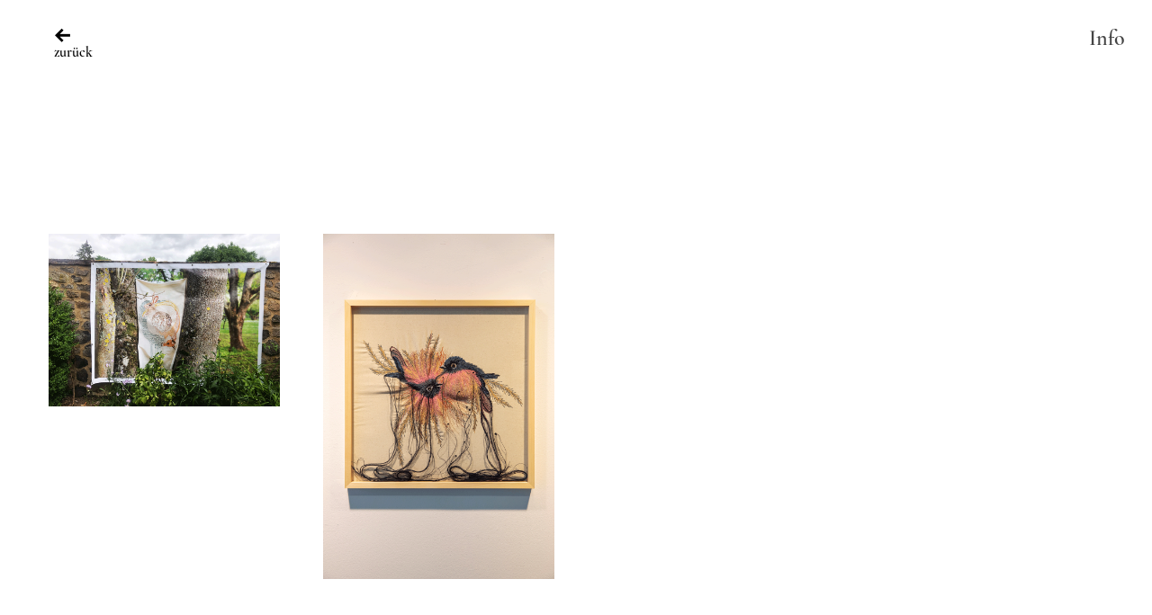

--- FILE ---
content_type: text/html; charset=UTF-8
request_url: https://dinaeht.de/tag/vogelsberg/
body_size: 7127
content:
<!DOCTYPE html>
<html lang="de">
<head>
<meta charset="UTF-8">
<meta name="viewport" content="width=device-width, initial-scale=1">
<link rel="profile" href="http://gmpg.org/xfn/11">
<link rel="pingback" href="https://dinaeht.de/xmlrpc.php">

<title>Vogelsberg &#8211; Dinaeht®</title>
<meta name='robots' content='max-image-preview:large' />
	<style>img:is([sizes="auto" i], [sizes^="auto," i]) { contain-intrinsic-size: 3000px 1500px }</style>
	<link rel='dns-prefetch' href='//fonts.googleapis.com' />
<link rel="alternate" type="application/rss+xml" title="Dinaeht® &raquo; Feed" href="https://dinaeht.de/feed/" />
<link rel="alternate" type="application/rss+xml" title="Dinaeht® &raquo; Kommentar-Feed" href="https://dinaeht.de/comments/feed/" />
<link rel="alternate" type="application/rss+xml" title="Dinaeht® &raquo; Vogelsberg Schlagwort-Feed" href="https://dinaeht.de/tag/vogelsberg/feed/" />
<script type="text/javascript">
/* <![CDATA[ */
window._wpemojiSettings = {"baseUrl":"https:\/\/s.w.org\/images\/core\/emoji\/16.0.1\/72x72\/","ext":".png","svgUrl":"https:\/\/s.w.org\/images\/core\/emoji\/16.0.1\/svg\/","svgExt":".svg","source":{"concatemoji":"https:\/\/dinaeht.de\/wp-includes\/js\/wp-emoji-release.min.js?ver=6.8.3"}};
/*! This file is auto-generated */
!function(s,n){var o,i,e;function c(e){try{var t={supportTests:e,timestamp:(new Date).valueOf()};sessionStorage.setItem(o,JSON.stringify(t))}catch(e){}}function p(e,t,n){e.clearRect(0,0,e.canvas.width,e.canvas.height),e.fillText(t,0,0);var t=new Uint32Array(e.getImageData(0,0,e.canvas.width,e.canvas.height).data),a=(e.clearRect(0,0,e.canvas.width,e.canvas.height),e.fillText(n,0,0),new Uint32Array(e.getImageData(0,0,e.canvas.width,e.canvas.height).data));return t.every(function(e,t){return e===a[t]})}function u(e,t){e.clearRect(0,0,e.canvas.width,e.canvas.height),e.fillText(t,0,0);for(var n=e.getImageData(16,16,1,1),a=0;a<n.data.length;a++)if(0!==n.data[a])return!1;return!0}function f(e,t,n,a){switch(t){case"flag":return n(e,"\ud83c\udff3\ufe0f\u200d\u26a7\ufe0f","\ud83c\udff3\ufe0f\u200b\u26a7\ufe0f")?!1:!n(e,"\ud83c\udde8\ud83c\uddf6","\ud83c\udde8\u200b\ud83c\uddf6")&&!n(e,"\ud83c\udff4\udb40\udc67\udb40\udc62\udb40\udc65\udb40\udc6e\udb40\udc67\udb40\udc7f","\ud83c\udff4\u200b\udb40\udc67\u200b\udb40\udc62\u200b\udb40\udc65\u200b\udb40\udc6e\u200b\udb40\udc67\u200b\udb40\udc7f");case"emoji":return!a(e,"\ud83e\udedf")}return!1}function g(e,t,n,a){var r="undefined"!=typeof WorkerGlobalScope&&self instanceof WorkerGlobalScope?new OffscreenCanvas(300,150):s.createElement("canvas"),o=r.getContext("2d",{willReadFrequently:!0}),i=(o.textBaseline="top",o.font="600 32px Arial",{});return e.forEach(function(e){i[e]=t(o,e,n,a)}),i}function t(e){var t=s.createElement("script");t.src=e,t.defer=!0,s.head.appendChild(t)}"undefined"!=typeof Promise&&(o="wpEmojiSettingsSupports",i=["flag","emoji"],n.supports={everything:!0,everythingExceptFlag:!0},e=new Promise(function(e){s.addEventListener("DOMContentLoaded",e,{once:!0})}),new Promise(function(t){var n=function(){try{var e=JSON.parse(sessionStorage.getItem(o));if("object"==typeof e&&"number"==typeof e.timestamp&&(new Date).valueOf()<e.timestamp+604800&&"object"==typeof e.supportTests)return e.supportTests}catch(e){}return null}();if(!n){if("undefined"!=typeof Worker&&"undefined"!=typeof OffscreenCanvas&&"undefined"!=typeof URL&&URL.createObjectURL&&"undefined"!=typeof Blob)try{var e="postMessage("+g.toString()+"("+[JSON.stringify(i),f.toString(),p.toString(),u.toString()].join(",")+"));",a=new Blob([e],{type:"text/javascript"}),r=new Worker(URL.createObjectURL(a),{name:"wpTestEmojiSupports"});return void(r.onmessage=function(e){c(n=e.data),r.terminate(),t(n)})}catch(e){}c(n=g(i,f,p,u))}t(n)}).then(function(e){for(var t in e)n.supports[t]=e[t],n.supports.everything=n.supports.everything&&n.supports[t],"flag"!==t&&(n.supports.everythingExceptFlag=n.supports.everythingExceptFlag&&n.supports[t]);n.supports.everythingExceptFlag=n.supports.everythingExceptFlag&&!n.supports.flag,n.DOMReady=!1,n.readyCallback=function(){n.DOMReady=!0}}).then(function(){return e}).then(function(){var e;n.supports.everything||(n.readyCallback(),(e=n.source||{}).concatemoji?t(e.concatemoji):e.wpemoji&&e.twemoji&&(t(e.twemoji),t(e.wpemoji)))}))}((window,document),window._wpemojiSettings);
/* ]]> */
</script>
<style id='wp-emoji-styles-inline-css' type='text/css'>

	img.wp-smiley, img.emoji {
		display: inline !important;
		border: none !important;
		box-shadow: none !important;
		height: 1em !important;
		width: 1em !important;
		margin: 0 0.07em !important;
		vertical-align: -0.1em !important;
		background: none !important;
		padding: 0 !important;
	}
</style>
<link rel='stylesheet' id='wp-block-library-css' href='https://dinaeht.de/wp-includes/css/dist/block-library/style.min.css?ver=6.8.3' type='text/css' media='all' />
<style id='wp-block-library-theme-inline-css' type='text/css'>
.wp-block-audio :where(figcaption){color:#555;font-size:13px;text-align:center}.is-dark-theme .wp-block-audio :where(figcaption){color:#ffffffa6}.wp-block-audio{margin:0 0 1em}.wp-block-code{border:1px solid #ccc;border-radius:4px;font-family:Menlo,Consolas,monaco,monospace;padding:.8em 1em}.wp-block-embed :where(figcaption){color:#555;font-size:13px;text-align:center}.is-dark-theme .wp-block-embed :where(figcaption){color:#ffffffa6}.wp-block-embed{margin:0 0 1em}.blocks-gallery-caption{color:#555;font-size:13px;text-align:center}.is-dark-theme .blocks-gallery-caption{color:#ffffffa6}:root :where(.wp-block-image figcaption){color:#555;font-size:13px;text-align:center}.is-dark-theme :root :where(.wp-block-image figcaption){color:#ffffffa6}.wp-block-image{margin:0 0 1em}.wp-block-pullquote{border-bottom:4px solid;border-top:4px solid;color:currentColor;margin-bottom:1.75em}.wp-block-pullquote cite,.wp-block-pullquote footer,.wp-block-pullquote__citation{color:currentColor;font-size:.8125em;font-style:normal;text-transform:uppercase}.wp-block-quote{border-left:.25em solid;margin:0 0 1.75em;padding-left:1em}.wp-block-quote cite,.wp-block-quote footer{color:currentColor;font-size:.8125em;font-style:normal;position:relative}.wp-block-quote:where(.has-text-align-right){border-left:none;border-right:.25em solid;padding-left:0;padding-right:1em}.wp-block-quote:where(.has-text-align-center){border:none;padding-left:0}.wp-block-quote.is-large,.wp-block-quote.is-style-large,.wp-block-quote:where(.is-style-plain){border:none}.wp-block-search .wp-block-search__label{font-weight:700}.wp-block-search__button{border:1px solid #ccc;padding:.375em .625em}:where(.wp-block-group.has-background){padding:1.25em 2.375em}.wp-block-separator.has-css-opacity{opacity:.4}.wp-block-separator{border:none;border-bottom:2px solid;margin-left:auto;margin-right:auto}.wp-block-separator.has-alpha-channel-opacity{opacity:1}.wp-block-separator:not(.is-style-wide):not(.is-style-dots){width:100px}.wp-block-separator.has-background:not(.is-style-dots){border-bottom:none;height:1px}.wp-block-separator.has-background:not(.is-style-wide):not(.is-style-dots){height:2px}.wp-block-table{margin:0 0 1em}.wp-block-table td,.wp-block-table th{word-break:normal}.wp-block-table :where(figcaption){color:#555;font-size:13px;text-align:center}.is-dark-theme .wp-block-table :where(figcaption){color:#ffffffa6}.wp-block-video :where(figcaption){color:#555;font-size:13px;text-align:center}.is-dark-theme .wp-block-video :where(figcaption){color:#ffffffa6}.wp-block-video{margin:0 0 1em}:root :where(.wp-block-template-part.has-background){margin-bottom:0;margin-top:0;padding:1.25em 2.375em}
</style>
<style id='classic-theme-styles-inline-css' type='text/css'>
/*! This file is auto-generated */
.wp-block-button__link{color:#fff;background-color:#32373c;border-radius:9999px;box-shadow:none;text-decoration:none;padding:calc(.667em + 2px) calc(1.333em + 2px);font-size:1.125em}.wp-block-file__button{background:#32373c;color:#fff;text-decoration:none}
</style>
<style id='global-styles-inline-css' type='text/css'>
:root{--wp--preset--aspect-ratio--square: 1;--wp--preset--aspect-ratio--4-3: 4/3;--wp--preset--aspect-ratio--3-4: 3/4;--wp--preset--aspect-ratio--3-2: 3/2;--wp--preset--aspect-ratio--2-3: 2/3;--wp--preset--aspect-ratio--16-9: 16/9;--wp--preset--aspect-ratio--9-16: 9/16;--wp--preset--color--black: #000000;--wp--preset--color--cyan-bluish-gray: #abb8c3;--wp--preset--color--white: #ffffff;--wp--preset--color--pale-pink: #f78da7;--wp--preset--color--vivid-red: #cf2e2e;--wp--preset--color--luminous-vivid-orange: #ff6900;--wp--preset--color--luminous-vivid-amber: #fcb900;--wp--preset--color--light-green-cyan: #7bdcb5;--wp--preset--color--vivid-green-cyan: #00d084;--wp--preset--color--pale-cyan-blue: #8ed1fc;--wp--preset--color--vivid-cyan-blue: #0693e3;--wp--preset--color--vivid-purple: #9b51e0;--wp--preset--color--light-grey: #ececed;--wp--preset--color--grey: #a9a9a9;--wp--preset--color--yellow: #e7b547;--wp--preset--color--red: #d7464d;--wp--preset--color--green: #85c066;--wp--preset--color--blue: #0066ff;--wp--preset--gradient--vivid-cyan-blue-to-vivid-purple: linear-gradient(135deg,rgba(6,147,227,1) 0%,rgb(155,81,224) 100%);--wp--preset--gradient--light-green-cyan-to-vivid-green-cyan: linear-gradient(135deg,rgb(122,220,180) 0%,rgb(0,208,130) 100%);--wp--preset--gradient--luminous-vivid-amber-to-luminous-vivid-orange: linear-gradient(135deg,rgba(252,185,0,1) 0%,rgba(255,105,0,1) 100%);--wp--preset--gradient--luminous-vivid-orange-to-vivid-red: linear-gradient(135deg,rgba(255,105,0,1) 0%,rgb(207,46,46) 100%);--wp--preset--gradient--very-light-gray-to-cyan-bluish-gray: linear-gradient(135deg,rgb(238,238,238) 0%,rgb(169,184,195) 100%);--wp--preset--gradient--cool-to-warm-spectrum: linear-gradient(135deg,rgb(74,234,220) 0%,rgb(151,120,209) 20%,rgb(207,42,186) 40%,rgb(238,44,130) 60%,rgb(251,105,98) 80%,rgb(254,248,76) 100%);--wp--preset--gradient--blush-light-purple: linear-gradient(135deg,rgb(255,206,236) 0%,rgb(152,150,240) 100%);--wp--preset--gradient--blush-bordeaux: linear-gradient(135deg,rgb(254,205,165) 0%,rgb(254,45,45) 50%,rgb(107,0,62) 100%);--wp--preset--gradient--luminous-dusk: linear-gradient(135deg,rgb(255,203,112) 0%,rgb(199,81,192) 50%,rgb(65,88,208) 100%);--wp--preset--gradient--pale-ocean: linear-gradient(135deg,rgb(255,245,203) 0%,rgb(182,227,212) 50%,rgb(51,167,181) 100%);--wp--preset--gradient--electric-grass: linear-gradient(135deg,rgb(202,248,128) 0%,rgb(113,206,126) 100%);--wp--preset--gradient--midnight: linear-gradient(135deg,rgb(2,3,129) 0%,rgb(40,116,252) 100%);--wp--preset--font-size--small: 13px;--wp--preset--font-size--medium: 20px;--wp--preset--font-size--large: 21px;--wp--preset--font-size--x-large: 42px;--wp--preset--font-size--regular: 15px;--wp--preset--font-size--larger: 24px;--wp--preset--spacing--20: 0.44rem;--wp--preset--spacing--30: 0.67rem;--wp--preset--spacing--40: 1rem;--wp--preset--spacing--50: 1.5rem;--wp--preset--spacing--60: 2.25rem;--wp--preset--spacing--70: 3.38rem;--wp--preset--spacing--80: 5.06rem;--wp--preset--shadow--natural: 6px 6px 9px rgba(0, 0, 0, 0.2);--wp--preset--shadow--deep: 12px 12px 50px rgba(0, 0, 0, 0.4);--wp--preset--shadow--sharp: 6px 6px 0px rgba(0, 0, 0, 0.2);--wp--preset--shadow--outlined: 6px 6px 0px -3px rgba(255, 255, 255, 1), 6px 6px rgba(0, 0, 0, 1);--wp--preset--shadow--crisp: 6px 6px 0px rgba(0, 0, 0, 1);}:where(.is-layout-flex){gap: 0.5em;}:where(.is-layout-grid){gap: 0.5em;}body .is-layout-flex{display: flex;}.is-layout-flex{flex-wrap: wrap;align-items: center;}.is-layout-flex > :is(*, div){margin: 0;}body .is-layout-grid{display: grid;}.is-layout-grid > :is(*, div){margin: 0;}:where(.wp-block-columns.is-layout-flex){gap: 2em;}:where(.wp-block-columns.is-layout-grid){gap: 2em;}:where(.wp-block-post-template.is-layout-flex){gap: 1.25em;}:where(.wp-block-post-template.is-layout-grid){gap: 1.25em;}.has-black-color{color: var(--wp--preset--color--black) !important;}.has-cyan-bluish-gray-color{color: var(--wp--preset--color--cyan-bluish-gray) !important;}.has-white-color{color: var(--wp--preset--color--white) !important;}.has-pale-pink-color{color: var(--wp--preset--color--pale-pink) !important;}.has-vivid-red-color{color: var(--wp--preset--color--vivid-red) !important;}.has-luminous-vivid-orange-color{color: var(--wp--preset--color--luminous-vivid-orange) !important;}.has-luminous-vivid-amber-color{color: var(--wp--preset--color--luminous-vivid-amber) !important;}.has-light-green-cyan-color{color: var(--wp--preset--color--light-green-cyan) !important;}.has-vivid-green-cyan-color{color: var(--wp--preset--color--vivid-green-cyan) !important;}.has-pale-cyan-blue-color{color: var(--wp--preset--color--pale-cyan-blue) !important;}.has-vivid-cyan-blue-color{color: var(--wp--preset--color--vivid-cyan-blue) !important;}.has-vivid-purple-color{color: var(--wp--preset--color--vivid-purple) !important;}.has-black-background-color{background-color: var(--wp--preset--color--black) !important;}.has-cyan-bluish-gray-background-color{background-color: var(--wp--preset--color--cyan-bluish-gray) !important;}.has-white-background-color{background-color: var(--wp--preset--color--white) !important;}.has-pale-pink-background-color{background-color: var(--wp--preset--color--pale-pink) !important;}.has-vivid-red-background-color{background-color: var(--wp--preset--color--vivid-red) !important;}.has-luminous-vivid-orange-background-color{background-color: var(--wp--preset--color--luminous-vivid-orange) !important;}.has-luminous-vivid-amber-background-color{background-color: var(--wp--preset--color--luminous-vivid-amber) !important;}.has-light-green-cyan-background-color{background-color: var(--wp--preset--color--light-green-cyan) !important;}.has-vivid-green-cyan-background-color{background-color: var(--wp--preset--color--vivid-green-cyan) !important;}.has-pale-cyan-blue-background-color{background-color: var(--wp--preset--color--pale-cyan-blue) !important;}.has-vivid-cyan-blue-background-color{background-color: var(--wp--preset--color--vivid-cyan-blue) !important;}.has-vivid-purple-background-color{background-color: var(--wp--preset--color--vivid-purple) !important;}.has-black-border-color{border-color: var(--wp--preset--color--black) !important;}.has-cyan-bluish-gray-border-color{border-color: var(--wp--preset--color--cyan-bluish-gray) !important;}.has-white-border-color{border-color: var(--wp--preset--color--white) !important;}.has-pale-pink-border-color{border-color: var(--wp--preset--color--pale-pink) !important;}.has-vivid-red-border-color{border-color: var(--wp--preset--color--vivid-red) !important;}.has-luminous-vivid-orange-border-color{border-color: var(--wp--preset--color--luminous-vivid-orange) !important;}.has-luminous-vivid-amber-border-color{border-color: var(--wp--preset--color--luminous-vivid-amber) !important;}.has-light-green-cyan-border-color{border-color: var(--wp--preset--color--light-green-cyan) !important;}.has-vivid-green-cyan-border-color{border-color: var(--wp--preset--color--vivid-green-cyan) !important;}.has-pale-cyan-blue-border-color{border-color: var(--wp--preset--color--pale-cyan-blue) !important;}.has-vivid-cyan-blue-border-color{border-color: var(--wp--preset--color--vivid-cyan-blue) !important;}.has-vivid-purple-border-color{border-color: var(--wp--preset--color--vivid-purple) !important;}.has-vivid-cyan-blue-to-vivid-purple-gradient-background{background: var(--wp--preset--gradient--vivid-cyan-blue-to-vivid-purple) !important;}.has-light-green-cyan-to-vivid-green-cyan-gradient-background{background: var(--wp--preset--gradient--light-green-cyan-to-vivid-green-cyan) !important;}.has-luminous-vivid-amber-to-luminous-vivid-orange-gradient-background{background: var(--wp--preset--gradient--luminous-vivid-amber-to-luminous-vivid-orange) !important;}.has-luminous-vivid-orange-to-vivid-red-gradient-background{background: var(--wp--preset--gradient--luminous-vivid-orange-to-vivid-red) !important;}.has-very-light-gray-to-cyan-bluish-gray-gradient-background{background: var(--wp--preset--gradient--very-light-gray-to-cyan-bluish-gray) !important;}.has-cool-to-warm-spectrum-gradient-background{background: var(--wp--preset--gradient--cool-to-warm-spectrum) !important;}.has-blush-light-purple-gradient-background{background: var(--wp--preset--gradient--blush-light-purple) !important;}.has-blush-bordeaux-gradient-background{background: var(--wp--preset--gradient--blush-bordeaux) !important;}.has-luminous-dusk-gradient-background{background: var(--wp--preset--gradient--luminous-dusk) !important;}.has-pale-ocean-gradient-background{background: var(--wp--preset--gradient--pale-ocean) !important;}.has-electric-grass-gradient-background{background: var(--wp--preset--gradient--electric-grass) !important;}.has-midnight-gradient-background{background: var(--wp--preset--gradient--midnight) !important;}.has-small-font-size{font-size: var(--wp--preset--font-size--small) !important;}.has-medium-font-size{font-size: var(--wp--preset--font-size--medium) !important;}.has-large-font-size{font-size: var(--wp--preset--font-size--large) !important;}.has-x-large-font-size{font-size: var(--wp--preset--font-size--x-large) !important;}
:where(.wp-block-post-template.is-layout-flex){gap: 1.25em;}:where(.wp-block-post-template.is-layout-grid){gap: 1.25em;}
:where(.wp-block-columns.is-layout-flex){gap: 2em;}:where(.wp-block-columns.is-layout-grid){gap: 2em;}
:root :where(.wp-block-pullquote){font-size: 1.5em;line-height: 1.6;}
</style>
<link rel='stylesheet' id='parent-style-css' href='https://dinaeht.de/wp-content/themes/werkstatt/style.css?ver=6.8.3' type='text/css' media='all' />
<link rel='stylesheet' id='werkstatt-fonts-css' href='https://fonts.googleapis.com/css?family=Rubik%3A400%2C700%2C400italic%2C700italic&#038;subset=latin%2Clatin-ext' type='text/css' media='all' />
<link rel='stylesheet' id='werkstatt-style-css' href='https://dinaeht.de/wp-content/themes/werkstatt-child/style.css?ver=20151030' type='text/css' media='all' />
<link rel='stylesheet' id='genericons-css' href='https://dinaeht.de/wp-content/themes/werkstatt/genericons/genericons.css?ver=3.3.1' type='text/css' media='all' />
<script type="text/javascript" src="https://dinaeht.de/wp-includes/js/jquery/jquery.min.js?ver=3.7.1" id="jquery-core-js"></script>
<script type="text/javascript" src="https://dinaeht.de/wp-includes/js/jquery/jquery-migrate.min.js?ver=3.4.1" id="jquery-migrate-js"></script>
<script type="text/javascript" src="https://dinaeht.de/wp-content/themes/werkstatt/js/pace.min.js?ver=1.0.0" id="werkstatt-loadingbar-js"></script>
<script type="text/javascript" src="https://dinaeht.de/wp-content/themes/werkstatt/js/imagesLoaded.js?ver=3.2.0" id="imagesLoaded-js"></script>
<link rel="https://api.w.org/" href="https://dinaeht.de/wp-json/" /><link rel="alternate" title="JSON" type="application/json" href="https://dinaeht.de/wp-json/wp/v2/tags/96" /><link rel="EditURI" type="application/rsd+xml" title="RSD" href="https://dinaeht.de/xmlrpc.php?rsd" />
<meta name="generator" content="WordPress 6.8.3" />
	<style type="text/css">
		@media screen and (min-width: 1025px) {
		.blog #primary {margin-left: 390px;}
	}
				#site-navigation {background:##ffffff;}
				.entry-content a, .textwidget a, .comment-text a { color: #dd3e3e;}
		</style>
			<style type="text/css" id="custom-css">

	
	</style>
			<style type="text/css" id="werkstatt-header-css">
		
	#site-branding h1.site-title, #site-branding p.site-title, #site-branding p.site-description {display: none !important;}

		</style>
	</head>

<body class="archive tag tag-vogelsberg tag-96 wp-embed-responsive wp-theme-werkstatt wp-child-theme-werkstatt-child">
<div class="load-overlay">
	<div class="center">
		<div class="inner">
		<p class="introscreen-title fade-in">Dinaeht®</p>
		</div>
	</div>
</div>

<div id="container">

	<header id="masthead" class="site-header" role="banner">
		<div id="site-branding">
			
							<a href="https://dinaeht.de/" class="home-link" rel="home"><span>zurück</span></a>
			
							<p class="site-description">Bildende Kunst, gestickte Bilder, Artcollector</p>
					</div><!-- end #site-branding -->

		<nav id="site-navigation" class="main-navigation cf" role="navigation">
			<ul id="menu-hauptmenue" class="primary-menu"><li id="menu-item-836" class="menu-item menu-item-type-custom menu-item-object-custom menu-item-has-children menu-item-836"><a href="https://dinaeht.de/dinaeht/">Dinaeht®</a>
<ul class="sub-menu">
	<li id="menu-item-90" class="menu-item menu-item-type-post_type menu-item-object-page menu-item-90"><a href="https://dinaeht.de/vita/">Vita</a></li>
	<li id="menu-item-91" class="menu-item menu-item-type-post_type menu-item-object-page menu-item-91"><a href="https://dinaeht.de/referenzen/">Ausstellungen</a></li>
	<li id="menu-item-167" class="menu-item menu-item-type-post_type menu-item-object-page menu-item-167"><a href="https://dinaeht.de/presse/">Presse</a></li>
	<li id="menu-item-92" class="menu-item menu-item-type-post_type menu-item-object-page menu-item-92"><a href="https://dinaeht.de/agbs/">AGBs</a></li>
</ul>
</li>
<li id="menu-item-401" class="menu-item menu-item-type-taxonomy menu-item-object-category menu-item-401"><a href="https://dinaeht.de/category/genaehte-bilder/">Genähte Bilder</a></li>
<li id="menu-item-762" class="menu-item menu-item-type-post_type menu-item-object-page menu-item-762"><a href="https://dinaeht.de/einkaufsladen/">Laden</a></li>
<li id="menu-item-842" class="menu-item menu-item-type-custom menu-item-object-custom menu-item-has-children menu-item-842"><a href="https://dinaeht.de/kontakt/">Kontakt</a>
<ul class="sub-menu">
	<li id="menu-item-93" class="menu-item menu-item-type-post_type menu-item-object-page menu-item-93"><a href="https://dinaeht.de/kontakt/">Kontakt</a></li>
	<li id="menu-item-94" class="menu-item menu-item-type-post_type menu-item-object-page menu-item-94"><a href="https://dinaeht.de/impressum/">Impressum</a></li>
</ul>
</li>
</ul>		</nav><!-- .mobile-navigation -->
	
	</header><!-- end #masthead -->

	
<button id="overlay-open" class="overlay-btn"><span>Info</span></button>
<div id="overlay-wrap" class="overlay-wrap cf">
	
	<nav id="site-navigation-mobile" class="main-navigation cf" role="navigation">
			<ul id="menu-hauptmenue-1" class="primary-menu"><li class="menu-item menu-item-type-custom menu-item-object-custom menu-item-has-children menu-item-836"><a href="https://dinaeht.de/dinaeht/">Dinaeht®</a>
<ul class="sub-menu">
	<li class="menu-item menu-item-type-post_type menu-item-object-page menu-item-90"><a href="https://dinaeht.de/vita/">Vita</a></li>
	<li class="menu-item menu-item-type-post_type menu-item-object-page menu-item-91"><a href="https://dinaeht.de/referenzen/">Ausstellungen</a></li>
	<li class="menu-item menu-item-type-post_type menu-item-object-page menu-item-167"><a href="https://dinaeht.de/presse/">Presse</a></li>
	<li class="menu-item menu-item-type-post_type menu-item-object-page menu-item-92"><a href="https://dinaeht.de/agbs/">AGBs</a></li>
</ul>
</li>
<li class="menu-item menu-item-type-taxonomy menu-item-object-category menu-item-401"><a href="https://dinaeht.de/category/genaehte-bilder/">Genähte Bilder</a></li>
<li class="menu-item menu-item-type-post_type menu-item-object-page menu-item-762"><a href="https://dinaeht.de/einkaufsladen/">Laden</a></li>
<li class="menu-item menu-item-type-custom menu-item-object-custom menu-item-has-children menu-item-842"><a href="https://dinaeht.de/kontakt/">Kontakt</a>
<ul class="sub-menu">
	<li class="menu-item menu-item-type-post_type menu-item-object-page menu-item-93"><a href="https://dinaeht.de/kontakt/">Kontakt</a></li>
	<li class="menu-item menu-item-type-post_type menu-item-object-page menu-item-94"><a href="https://dinaeht.de/impressum/">Impressum</a></li>
</ul>
</li>
</ul>	</nav><!-- .mobile-navigation -->

	

<div class="flex cf">
	
		<div id="col2" class="sidebar-two widget-area" role="complementary">
		<div class="col-wrap">
		<aside id="media_image-2" class="widget widget_media_image"><h3 class="widget-title">“Ideen sind nur Ausgangspunkte. Um zu wissen, was man zeichnen will, muss man zu zeichnen anfangen.“ Pablo Picasso</h3><img width="200" height="300" src="https://dinaeht.de/wp-content/uploads/2024/08/ttt-200x300.gif" class="image wp-image-2317  attachment-medium size-medium" alt="" style="max-width: 100%; height: auto;" title="Aktuell" decoding="async" fetchpriority="high" srcset="https://dinaeht.de/wp-content/uploads/2024/08/ttt-200x300.gif 200w, https://dinaeht.de/wp-content/uploads/2024/08/ttt-683x1024.gif 683w, https://dinaeht.de/wp-content/uploads/2024/08/ttt-768x1152.gif 768w" sizes="(max-width: 200px) 100vw, 200px" /></aside><aside id="nav_menu-2" class="widget widget_nav_menu"></aside>		</div>
	</div><!-- end .sidebar-two -->
	
	
		<div id="col4" class="sidebar-four widget-area" role="complementary">
		<aside id="text-2" class="widget widget_text"><h3 class="widget-title">Kontakt</h3>			<div class="textwidget"><h3>Dipl. Gestalt Dina Rautenberg</h3>
<p>Lauteschlägerstraße 11<br />
64289 Darmstadt<br />
Mobil: <a href="tel:+49 1797363786">+49 (0)1 79 / 7 36 37 86<br />
</a><a href="mailto:info@dinaeht.de">info(at)dinaeht.de</a></p>
</div>
		</aside><aside id="text-3" class="widget widget_text"><h3 class="widget-title">Ich freue mich über Nachrichten</h3>			<div class="textwidget"><p>[contact-form-7 id=&#8220;106&#8243; title=&#8220;Kontaktformular 1&#8243;]</p>
</div>
		</aside><aside id="search-2" class="widget widget_search">
<form method="get" class="searchform" action="https://dinaeht.de/" role="search">
	<label for="s" class="screen-reader-text"><span>Suche</span></label>
	<input type="text" class="search-field" name="s" id="s" placeholder=" " />
	<input type="submit" class="submit" name="submit" id="searchsubmit" value="Suche" />
</form></aside>
		<ul class="credit">
					<li><li><a href="/datenschutz/"><strong>Datenschutz | </strong></a> <a href="/impressum/"><strong>Impressum</strong></a></li> <li class="copyright">©2017 Dinaeht®::genähte Illustrationen</li> <li class="wp-credit">Umsetzung: <a href="http://www.nemadesign.de/" target="_blank">nemadesign</a></li></li>
				</ul><!-- end .credit -->
	</div><!-- end .sidebar-four -->
	</div><!-- end .flex -->

<div class="close-wrap">
<button id="overlay-close" class="overlay-btn"><span>Schliessen</span></button>
</div>
</div><!-- end #overlay-wrap -->
	
	<button id="scroll-left-btn" class="scroll-btn"><span>Nächster</span></button>
	
	<div class="wrap cf">
		
	
		<div id="primary" class="site-content cf" role="main">

		
			<header class="archive-header">
				<h1 class="archive-title">Schlagwort: <span>Vogelsberg</span></h1>			</header><!-- end .archive-header -->
			
			<div id="masonry-wrap">
			<div class="grid-sizer"></div>

			
<article id="post-1899" class="cf post-1899 post type-post status-publish format-standard has-post-thumbnail hentry category-allgemein category-genaehte-bilder tag-biodiversitaet tag-genaehte-kunst tag-homberg tag-klimawandel tag-kreislauf tag-kreislaeufe tag-kunst tag-rote-liste tag-schloss-homberg tag-trockene-waelder tag-vogelsberg">
	
			<div class="entry-thumbnail"><a href="https://dinaeht.de/2022/07/18/schoen-aber-tot-17/"><img width="1000" height="750" src="https://dinaeht.de/wp-content/uploads/2022/07/66666.gif" class="attachment-post-thumbnail size-post-thumbnail wp-post-image" alt="" decoding="async" /></a></div><!-- end .entry-thumbnail -->
	
	<header class="entry-header">
		<h2 class="entry-title"><a href="https://dinaeht.de/2022/07/18/schoen-aber-tot-17/" rel="bookmark">Schön aber tot</a></h2>		<div class="entry-meta">
				<div class="entry-date">
					<a href="https://dinaeht.de/2022/07/18/schoen-aber-tot-17/">18. Juli 2022</a>
				</div><!-- end .entry-date -->
				<div class="entry-author">
				von <a href="https://dinaeht.de/author/din642/" title="Alle Beiträge von Dina Rautenberg">Dina Rautenberg</a>				</div><!-- end .entry-author -->
					</div><!-- end .entry-meta -->
	</header><!-- end .entry-header -->

</article><!-- end post -1899 -->

<article id="post-1893" class="cf post-1893 post type-post status-publish format-standard has-post-thumbnail hentry category-genaehte-bilder tag-biodiversitaet tag-genaehte-kunst tag-homberg tag-klimawandel tag-kreislauf tag-kreislaeufe tag-kunst tag-rote-liste tag-schloss-homberg tag-trockene-waelder tag-vogelsberg">
	
			<div class="entry-thumbnail"><a href="https://dinaeht.de/2022/07/17/schoen-aber-tot-10/"><img width="900" height="1350" src="https://dinaeht.de/wp-content/uploads/2022/07/Gyation2.gif" class="attachment-post-thumbnail size-post-thumbnail wp-post-image" alt="" decoding="async" loading="lazy" /></a></div><!-- end .entry-thumbnail -->
	
	<header class="entry-header">
		<h2 class="entry-title"><a href="https://dinaeht.de/2022/07/17/schoen-aber-tot-10/" rel="bookmark">Serie Gyration &#8222;Inforce&#8220;</a></h2>		<div class="entry-meta">
				<div class="entry-date">
					<a href="https://dinaeht.de/2022/07/17/schoen-aber-tot-10/">17. Juli 2022</a>
				</div><!-- end .entry-date -->
				<div class="entry-author">
				von <a href="https://dinaeht.de/author/din642/" title="Alle Beiträge von Dina Rautenberg">Dina Rautenberg</a>				</div><!-- end .entry-author -->
					</div><!-- end .entry-meta -->
	</header><!-- end .entry-header -->

</article><!-- end post -1893 -->
			
			</div><!-- end #masonry-wrap -->

			
	</div><!-- end #primary -->


<footer id="colophon" class="site-footer cf">
	<div id="site-info">
		<ul class="credit" role="contentinfo">
					<li><li><a href="/datenschutz/"><strong>Datenschutz | </strong></a> <a href="/impressum/"><strong>Impressum</strong></a></li> <li class="copyright">©2017 Dinaeht®::genähte Illustrationen</li> <li class="wp-credit">Umsetzung: <a href="http://www.nemadesign.de/" target="_blank">nemadesign</a></li></li>
				</ul><!-- end .credit -->
	</div><!-- end #site-info -->
</footer><!-- end #colophon -->

</div><!-- end #container -->

</div><!-- end .wrap -->
<script type="speculationrules">
{"prefetch":[{"source":"document","where":{"and":[{"href_matches":"\/*"},{"not":{"href_matches":["\/wp-*.php","\/wp-admin\/*","\/wp-content\/uploads\/*","\/wp-content\/*","\/wp-content\/plugins\/*","\/wp-content\/themes\/werkstatt-child\/*","\/wp-content\/themes\/werkstatt\/*","\/*\\?(.+)"]}},{"not":{"selector_matches":"a[rel~=\"nofollow\"]"}},{"not":{"selector_matches":".no-prefetch, .no-prefetch a"}}]},"eagerness":"conservative"}]}
</script>
<script type="text/javascript" src="https://dinaeht.de/wp-includes/js/imagesloaded.min.js?ver=5.0.0" id="imagesloaded-js"></script>
<script type="text/javascript" src="https://dinaeht.de/wp-includes/js/masonry.min.js?ver=4.2.2" id="masonry-js"></script>
<script type="text/javascript" src="https://dinaeht.de/wp-content/themes/werkstatt/js/postmasonry.js?ver=20151128" id="werkstatt-postmasonry-js"></script>
<script type="text/javascript" id="werkstatt-script-js-extra">
/* <![CDATA[ */
var screenReaderText = {"expand":"<span class=\"screen-reader-text\">Child Men\u00fc \u00f6ffnen<\/span>","collapse":"<span class=\"screen-reader-text\">Child Men\u00fc verbergen<\/span>"};
/* ]]> */
</script>
<script type="text/javascript" src="https://dinaeht.de/wp-content/themes/werkstatt/js/functions.js?ver=20150704" id="werkstatt-script-js"></script>

</body>
</html>


--- FILE ---
content_type: text/css
request_url: https://dinaeht.de/wp-content/themes/werkstatt/style.css?ver=6.8.3
body_size: 11228
content:
/*
Theme Name: Werkstatt
Theme URI: https://www.elmastudio.de/en/themes/werkstatt/
Author: Elmastudio
Author URI: https://www.elmastudio.de/en/
Description: Werkstatt is a mimimal responsive photography blog theme with a horizontal scrolling blog front page. The theme is easy to use and lets your feature your photography and artwork in a beautifully clean way.
Version: 1.0.9
License: GNU General Public License v2 or later
License URI: https://www.gnu.org/licenses/gpl-2.0.html
Tags: custom-background, custom-menu, custom-menu, editor-style, featured-images, translation-ready, sticky-post
Text Domain: werkstatt

*/

/*--------------------------------------------------------------
Table of Contents:
----------------------------------------------------------------
1.0  - Reset
2.0  - General Styles
3.0  - Header
4.0  - Overlay
5.0  - Blog Posts
	5.1 - Comments
6.0  - Pagination + Infinite Scroll
7.0  - Fullwidth / Archives / Search Results / 404
8.0  - Widgets
9.0 - Footer
	9.1 - Social Icon Menu
10.0 - Plugins + Jetpack Styles
11.0 - Shortcodes
12.0 - Editor Blocks
13.0 - Media Queries
--------------------------------------------------------------*/


/*-----------------------------------------------------------------------------------*/
/*	1.0 Reset
/*-----------------------------------------------------------------------------------*/
html, body, div, span, applet, object, iframe, h1, h2, h3, h4, h5, h6, p, blockquote, pre, a, abbr, acronym, address, big, cite, code, del, dfn, em, img, ins, kbd, q, s, samp, small, strike, strong, sub, sup, tt, var, b, u, i, center, dl, dt, dd, ol, ul, li, fieldset, form, label, legend, table, caption, tbody, tfoot, thead, tr, th, td, article, aside, canvas, details, embed, figure, figcaption, footer, header, hgroup, menu, nav, output, ruby, section, summary, time, mark, audio, video {margin: 0; padding: 0; border: 0; font-size: 100%; vertical-align: baseline;}
article, aside, details, figcaption, figure, footer, header, hgroup, nav, section { display: block; }
audio, canvas, video { display: inline-block; *display: inline; *zoom: 1; }
audio:not([controls]) { display: none; }
[hidden] { display: none; }
html { font-size: 100%; -webkit-text-size-adjust: 100%; -ms-text-size-adjust: 100%; }
body { margin: 0; }
figure {margin: 0;}
figcaption { text-align: center; }
img { border: 0; -ms-interpolation-mode: bicubic;}
a:hover, a:active, a:focus { outline: none; -moz-outline-style: none;}
input {-webkit-border-radius:0; border-radius:0;}

::-webkit-input-placeholder {color: #000;}
:-moz-placeholder {color: #000;}
::-moz-placeholder {color: #000;}
:-ms-input-placeholder {color: #000;}

*, *:before, *:after {-webkit-box-sizing: border-box; -moz-box-sizing: border-box; box-sizing: border-box;}
::selection {background: #d7f4f9;}
::-moz-selection {background: #d7f4f9;}

/* Clearfix */
.clearfix:after, #main-wrap .sharedaddy:after {clear:both; content:' '; display:block; font-size:0; line-height:0; visibility:hidden; width:0; height:0; }
.cf:before, .cf:after {content: " "; /* 1 */ display: table; /* 2 */}
.cf:after {clear: both;}


/* Page Loading Bar */
.pace {
	position: fixed;
	top: 0;
	left: 0;
	width: 100%;
	z-index: 100000000;
	-webkit-pointer-events: none;
	pointer-events: none;
	-webkit-user-select: none;
	-moz-user-select: none;
	user-select: none;
	-webkit-transform: translate3d(0, -50px, 0);
	-ms-transform: translate3d(0, -50px, 0);
	transform: translate3d(0, -50px, 0);
	-webkit-transition: -webkit-transform .5s ease-out;
	-ms-transition: -webkit-transform .5s ease-out;
	transition: transform .5s ease-out;
}
.pace.pace-active {
	-webkit-transform: translate3d(0, 0, 0);
	-ms-transform: translate3d(0, 0, 0);
	transform: translate3d(0, 0, 0);
}
.pace .pace-progress {
	display: block;
	position: fixed;
	z-index: 2000;
	top: 0;
	right: 100%;
	width: 100%;
	height: 3px;
	background: #000;
	pointer-events: none;
}
.load-overlay {
	position: fixed;
	background: transparent;
	top: 0;
	left: 0;
	right: 0;
	bottom: 0;
	z-index: 100000;
	opacity: 1;
	visibility: visible;
}
.pace-done .load-overlay {
	opacity: 0;
	visibility: hidden;
}
#container {
	opacity: 0;
}
.center,
.blog.paged .center {
	display: none;
}
.blog .center {
		width: 100%;
		height: 100%;
		text-align: center;
		padding: 0;
		background: transparent;
}
.inner {
	display: block;
	display: table-cell;
		vertical-align: middle;
}
p.introscreen-title {
	opacity: 0;
	font-size: 100px;
	font-size: 6.25rem;
	display: block;
	text-align: center;
	color: #000;
	font-weight: bold;
}

/* make keyframes that tell the start state and the end state of our object */
@-webkit-keyframes fadeIn { from { opacity:0; } to { opacity:1; } }
@-moz-keyframes fadeIn { from { opacity:0; } to { opacity:1; } }
@keyframes fadeIn { from { opacity:0; } to { opacity:1; } }

.fade-in {
	opacity:0;  /* make things invisible upon start */
	-webkit-animation:fadeIn ease-in 1;  /* call our keyframe named fadeIn, use animattion ease-in and repeat it only 1 time */
	-moz-animation:fadeIn ease-in 1;
	animation:fadeIn ease-in 1;

	-webkit-animation-fill-mode:forwards;  /* this makes sure that after animation is done we remain at the last keyframe value (opacity: 1)*/
	-moz-animation-fill-mode:forwards;
	animation-fill-mode:forwards;

	-webkit-animation-duration:0.3s;
	-moz-animation-duration:0.3s;
	animation-duration:0.3s;
}


/*-----------------------------------------------------------------------------------*/
/*	2.0 General Styles
/*-----------------------------------------------------------------------------------*/

body {
	display: block;
	font-family: 'Rubik', sans-serif;
	color: #000000;
	background: #ffffff;
	font-size: 15px;
	font-size: 0.9375rem;
	line-height: 1.6;
}
html.overlay-show,
body.overlay-show {
	overflow: hidden;
}
#primary,
#overlay-wrap,
#colophon {
	padding-left: 15px;
	padding-right: 15px;
}
#colophon {
	padding-bottom: 30px;
	text-align: center;
}

/* --- Blog Front: Intro section --- */
.intro-section {
	padding-bottom: 30px;
}
.intro-section .intro-text {
	padding: 0 15px 20px;
}
.intro-section .intro-text p:last-child {
	margin: 0;
}
.intro-section .social-nav {
	padding: 0 15px;
}

/* --- Font Sizes + Weights --- */
h1.site-title,
h1.entry-title,
.overlay-btn,
.entry-content h1,
h2.entry-title,
.blog .entry-header .entry-meta,
#comments h3.comments-title {
	font-size: 16px;
	font-size: 1rem;
	font-weight: bold;
}
b,
strong,
.overlay-btn,
.template-front .entry-content p,
#site-navigation ul ul li a,
.footer-bottom-toggle {
	font-weight: bold;
}
.entry-content p,
.entry-content p.standard-text,
.entry-content ul,
.entry-content ol,
.authorbox p.author-bio,
#comments,
.entry-summary p {
	line-height: 1.6;
}

/* --- Links + Custom Colors --- */
a {
	color: #000;
	text-decoration: none;
}
.intro-section a,
.textwidget a,
.entry-content a,
.comment-text a,
#comments .comment-reply a {
	text-decoration: underline;
}
.intro-section a:hover,
.textwidget a:hover,
.entry-content a:hover,
.comment-text a:hover,
#comments .comment-reply a:hover {
	text-decoration: none;
}

/* --- Headings --- */
h1, h2, h3, h4, h5, h6 {
	font-weight: bold;
	-webkit-hyphens: auto;
		 -moz-hyphens: auto;
			-ms-hyphens: auto;
			hyphens: auto;
}
.entry-content h2 {
	font-size: 18px;
	font-size: 1.125rem;
	padding: 6px 0;
}
.entry-content  h3,
.entry-content  h4 {
	font-size: 16px;
	font-size: 1rem;
	padding: 5px 0;
}
.entry-content  h5,
.entry-content  h6 {
	padding: 0 0 3px;
}

/* --- Text Elements --- */
p {
	margin-bottom: 30px;
}
.entry-content p:last-child,
.team-text p:last-child {
	margin-bottom: 0;
}
.entry-content blockquote p:last-child  {
	margin-bottom: 30px;
}
ul, ol {
	margin: 0 0 30px 0;
	padding-left: 30px;
	list-style-position: inside;
}
ul ul,
ol ol {
	margin: 0;
}
ol ol {
	list-style: lower-alpha;
}
.comment-text ul,
.comment-text ol {
	margin: 0 0 20px 0;
}
ul {
	list-style: none;
}
.entry-content ul li,
.site-content #comments ol.commentlist .comment-text li {
	position: relative;
	padding: 0 0 0 24px;
}
.entry-content ul li:before,
.comment-text ul li:before {
	vertical-align: top;
	position: absolute;
	top: 0;
	left: 0;
	content: '\2013';
	padding: 0;
}
.entry-content .sharedaddy ul li:before {
	display: none;
}
ol {
	list-style: decimal;
}
li > ul,
li > ol {
	margin-bottom: 0;
	margin-left: 0;
}
.entry-content ul {
	padding-left: 50px;
}
.entry-content ol {
	padding-left: 70px;
}
.entry-content ol li {
	padding-left: 4px;
}
.entry-content ul li,
.entry-content ol li,
#comments ul li,
#comments ol li  {
	list-style-position: outside;
}
.entry-content ul ul,
.entry-content ol ol,
#comments ul ul,
#comments ol ol {
	padding-left: 50px;
}
dfn, em, i {
	font-style: italic;
}
s, strike, del {
	text-decoration: line-through;
}
address {
	margin: 0 0 30px;
}
pre {
	max-width: 100%;
	word-wrap: break-word;
	margin-bottom: 30px;
	padding: 20px;
	overflow: auto;
	background: #f5f5f5;
	color: #444;
}
code, kbd, tt, var, pre {
	font-family: Courier, Monaco, monospace;
	font-size: 13px;
	font-size: 0.8125rem;
}
abbr, acronym {
	border-bottom: 1px dotted #000;
	cursor: help;
}
mark, ins {
	background: #d7f4f9;
	text-decoration: none;
}
sup,
sub {
	position: relative;
	vertical-align: baseline;
	height: 0;
	font-size: 75%;
	line-height: 0;
}
sup {
	bottom: 1ex;
}
sub {
	top: .5ex;
}
small {
	font-size: 75%;
}
big {
	font-size: 125%;
}
figure {
	margin: 0;
}
.blog img,
.archive img,
.search-results img,
.single-post img,
.page img {
	max-width: 100%; /* Adhere to container width. */
	height: auto; /* Make sure images are scaled correctly. */
}
dt {
	padding-bottom: 4px;
	font-weight: bold;
}
dd {
	margin: 0 0 30px;
}
dl dt {
	font-weight: bold;
}
dl dd {
	margin: 0 0 30px;
}
.wp-smiley {
	border: 0;
	margin-bottom: 0;
	margin-top: 0;
	padding: 0;
}

/* --- Tables --- */
table {
	width: 100%;
	margin: 0 0 40px;
	border-collapse: collapse;
	border-spacing: 0;
	border-bottom: 1px solid #000;
	line-height: 2;
	font-size: 15px;
	font-size: 0.9375rem;
}
table td {
	padding: 10px 10px 10px 0;
	border-top: 1px solid #000;
}
table caption {
	margin: 40px 0;
}
table th {
	padding: 10px 10px 10px 0;
	text-align:left;
	color: #000;
}

/* --- Alignment --- */
.alignleft,
.alignright {
	display: block;
}
.alignleft {
	margin-right: 30px;
	float: left;
}
.alignright {
	margin-left: 30px;
	float: right;
}
.aligncenter {
	display: block;
	margin-left: auto;
	margin-right: auto;
	clear: both;
}
img.alignleft,
img.alignright {
	margin-top:5px;
	margin-bottom: 40px;
}

/* --- Forms & Buttons --- */
input,
textarea {
	padding: 5px 6px;
	border: 1px solid #000;
	background: none;
	line-height: normal;
	outline: none;
}
button::-moz-focus-inner,
input::-moz-focus-inner {
	border: 0;
	padding: 0;
}
button,
input,
optgroup,
select,
textarea {
	color: inherit;
	font: inherit;
	margin: 0;
}
button {
	overflow: visible;
}
button,
select {
	text-transform: none;
}
button,
html input[type="button"],
input[type="reset"],
input[type="submit"] {
	-webkit-appearance: button;
	cursor: pointer;
}
button[disabled],
html input[disabled] {
	cursor: default;
}
input[type="button"],
input[type="submit"] {
	padding: 5px 30px;
	height: 45px;
	background: transparent;
	color: #000;
	border: 1px solid #000;
	line-height: normal;
	cursor: pointer;
	outline: none;
	-webkit-appearance: none;
	line-height: 2;
}
input#submit {
	margin: 9px 0;
	cursor: pointer;
	-webkit-appearance: none;
}

/* --- Wide Content Area --- */
.wide-content {
	padding-bottom: 30px;
}


/*-----------------------------------------------------------------------------------*/
/*	3.0 Header
/*-----------------------------------------------------------------------------------*/
#scroll-left-btn {
	display: none;
}
#site-branding {
	position: fixed;
	top: 0;
	left: 0;
	right: 0;
	display: block;
	overflow: hidden;
	padding: 15px;
	z-index: 100000;
	background: #fff;
}
a.site-logo {
	display: none;
	line-height: 0;
}
.blog a.site-logo {
	display: inline-block;
}
p.site-description {
	display: none;
}
.intro-section,
#overlay-wrap {
	padding-top: 60px;
}

/* --- Main Menu --- */
#site-navigation {
	display: none;
	background: #fff;
}
.main-navigation ul {
	list-style: none;
	margin: 0;
	padding: 0;
}
.main-navigation ul li {
	display: block;
	margin: 0;
	padding: 0;
		font-weight: bold;
}
.main-navigation ul ul li {
	margin: 0;
}
.main-navigation ul ul.sub-menu,
.main-navigation ul ul.children {
	display: block;
	padding-left: 0;
}
.main-navigation ul ul ul.sub-menu,
.main-navigation ul ul ul.children {
	padding-left: 16px;
}
.main-navigation ul ul li a:before {
	content: '\2014';
	display: inline-block;
	padding: 0 4px 0 0;
}
.sticky-element .sticky-anchor {
	display: none !important;
}

/* --- Main Menu Mobile --- */
#site-navigation-mobile {
	margin-bottom: 30px;
	line-height: 1.7;
}


/*-----------------------------------------------------------------------------------*/
/*	4.0  Overlay
/*-----------------------------------------------------------------------------------*/

/* --- Main Menu Buttons (Overlay) --- */
.overlay-btn {
	display: block;
	margin: 0;
	padding: 0;
	z-index: 9999;
	text-align: right;
	background: transparent;
	opacity: 1;
	border: none;
	outline: none;
	-webkit-transition: opacity 0.3s;
		transition: opacity 0.3s;
		z-index: 1000000;
}
#overlay-open {
	position: fixed;
	top: 15px;
	right: 15px;
}
.overlay-show #overlay-open,
.overlay-show .slick-slider {
	opacity: 0;
	z-index: 0;
}
#overlay-close {
	display: none;
	opacity: 0;
	float: right;
}
.overlay-show #overlay-close {
	display: block;
	opacity: 1;
}
.close-wrap {
	position: fixed;
	top: 0;
	left: 0;
	right: 0;
	padding: 15px 15px;
	min-height: 48px;
	background: #d7dae0;
}
.overlay-show ul.credit {
	padding-left: 0;
}

/* --- Sub Menu Toggle --- */
.menu-item-has-children {
	position: relative;
}
.screen-reader-text {
	position: absolute;
	left: -1000em;
}

/* --- Overlay Widget Areas --- */
#overlay-wrap {
	position: fixed;
	display: none;
	width: 100%;
	background: #fff;
	overflow: auto;
	top: 0;
	z-index: 10000000;
	height: 100%;
	background: #d7dae0;
}
.overlay-show #overlay-wrap {
	display: block;
	background: #d7dae0;
}
#overlay-wrap .nav-sidebar-wrap {
	opacity:1;
}


/*-----------------------------------------------------------------------------------*/
/*	5.0 Blog Posts
/*-----------------------------------------------------------------------------------*/
.blog .hentry {
	padding-bottom: 30px;
}
.blog .entry-header {
	display: block;
	padding: 8px 0 0 0;
}
.entry-thumbnail a {
	position: relative;
	display: block;
	line-height: 0;
}
.entry-header h2.entry-title,
.entry-header h1.entry-title {
	display: block;
	margin: 0;
	padding: 0;
}

/* --- Post Meta --- */
.entry-meta {
	display: none;
	clear: both;
}
.entry-meta .entry-tags ul {
	margin: 0;
	padding: 0;
}
.entry-date,
.entry-comments,
.entry-author,
.entry-edit {
	display: inline;
	padding: 0;
}
.entry-author:before,
.entry-comments:before,
.entry-edit:before {
	content: '\201a';
	display: inline;
	padding: 0 3px 0 0;
}

/* --- Single Posts --- */
.single-post #primary,
.page #primary,
.archive-header,
.search #primary {
	padding-top: 60px;
}
.single-post #primary,
.archive-header,
.archive #primary,
.search-results #primary {
	padding-bottom: 60px;
}
.single-post .entry-thumbnail,
.page .entry-thumbnail {
	max-width: 1600px;
	margin: 0 auto;
	padding: 0 0 55px;
	line-height: 0;
	text-align: center;
}
.single-post .entry-header,
.single-post .entry-content,
.single-post .entry-footer,
.single-post #comments,
.page .entry-content,
.page #comments,
.page .entry-footer {
	max-width: 600px;
	margin: 0 auto;
}
.page.fullwidth .entry-content,
.page.fullwidth .entry-footer {
	max-width: 100%;
}
.single-post .entry-header,
.page .entry-header  {
	margin-left: auto;
	margin-right: auto;
	padding: 0 0 20px;
	text-align: center;
}
.single-post .entry-meta {
	display: block;
	padding: 20px 0 0 0;
}
.single-post .entry-footer,
.page .entry-footer {
	padding: 55px 0 0 0;
}
.single-post .entry-tags {
	text-align: center;
}

/* --- Typography --- */
.justify {
	text-align: justify;
}
.entry-content blockquote,
#comments blockquote {
	padding-left: 40px;
	padding-right: 60px;
	position: relative;
	font-style: italic;
	border-left: 2px solid #000;
}
.entry-content blockquote cite,
#comments blockquote cite {
	display: block;
	padding-top:  10px;
	font-style: normal;
	font-weight: normal;
	font-size: 13px;
	font-size: 0.8125rem;
}
.entry-content blockquote cite:before,
#comments blockquote cite:before {
	content: '\2014';
	display: inline-block;
	padding: 0 2px 0 0;
}
.entry-content p.pull-left,
.entry-content p.pull-right {
	margin-bottom: 20px;
	font-weight: bold;
}
.entry-content p.pull-right {
	text-align: right;
}
span.dropcap {
	float: left;
	padding: 3px 4px 0 0;
	font-size: 48px;
	font-size: 3rem;
	line-height: 0.9;
	font-weight: bold;
}
.entry-content p.intro {
	font-size: 20px;
	font-size: 1.25rem;
	line-height: 1.4;
}
.entry-content p.note {
	font-size: 13px;
	font-size: 0.8125rem;
	font-style: italic;
	line-height: 1.35;
	padding: 0 0 0 30px;
	position: relative;
}
.entry-content p.note:before {
	font: normal 18px/1 'Genericons';
	position: absolute;
	top: 1px;
	left: 0;
	content: '\f455';
	display: block;
}

/* --- Images / Video --- */
img.wp-post-image {
	padding: 0;
}
img.img-border {
	border: 5px solid #e2e2e2;
}
img.img-border-thin {
	background:#fff;
	padding: 5px;
	border: 1px solid #ededee;
}
.widget img {
	max-width:100%;
	height:auto;
}
.wp-caption.alignnone {
	margin: 0;
}
.wp-caption {
	max-width: 100%;
}
.wp-caption a {
	line-height: 0;
	display: block;
}
img#wpstats {
	display: none;
}
.entry-content p.wp-caption-text,
.type-attachment .entry-content .entry-caption p {
	margin: 0;
	padding: 10px 2px 30px;
	font-size: 13px;
	font-size: 0.8125rem;
}
.entry-content .alignleft p.wp-caption-text {
	text-align: left;
}
.entry-content .alignright p.wp-caption-text {
	text-align: right;
	margin-right: 6px;
}
embed,
iframe,
object,
video {
	max-width:100%;
}
.entry-content .twitter-tweet-rendered {
	max-width: 100% !important; /* Override the Twitter embed fixed width */
}
.site-content .type-attachment {
	padding-top: 0 !important;
}

/* --- Image Galleries --- */
.gallery {
	margin: 0 auto;
}
.gallery .gallery-item {
	float: left;
	margin-top: 0;
	margin-bottom: 6px;
	text-align: center;
	width: 33.3%;
}
.gallery .gallery-item a {
	border-bottom: none;
}
.gallery-columns-2 .gallery-item {
	width: 50%;
}
.gallery-columns-2 .gallery-item:nth-of-type(odd),
.gallery-columns-3 .gallery-item:nth-of-type(3n+1) {
	padding-right: 1.4%;
}
.gallery-columns-2 .gallery-item:nth-of-type(even),
.gallery-columns-3 .gallery-item:nth-of-type(3n+3) {
	padding-left: 1.4%;
}
.gallery-columns-3 .gallery-item:nth-of-type(3n+2) {
	padding-left: 0.7%;
	padding-right: 0.7%;
}
.gallery-columns-4 .gallery-item {
	width: 25%;
}
.gallery-columns-5 .gallery-item {
	width: 20%;
}
.gallery-columns-6 .gallery-item {
	width: 16.6%;
}
.gallery-columns-7 .gallery-item {
	width: 14%;
}
.gallery-columns-8 .gallery-item {
	width: 12.5%;
}
.gallery-columns-9 .gallery-item {
	width: 11%;
}
.gallery-columns-2 .attachment-medium {
	max-width: 92%;
	height: auto;
}
.gallery-columns-4 .attachment-thumbnail,
.gallery-columns-5 .attachment-thumbnail,
.gallery-columns-6 .attachment-thumbnail {
	max-width: 93%;
	height: auto;
}
.gallery-columns-7 .attachment-thumbnail,
.gallery-columns-8 .attachment-thumbnail,
.gallery-columns-9 .attachment-thumbnail {
	max-width: 94%;
	height: auto;
}
.gallery dl, .gallery dt {
	margin: 0;
}
.gallery br+br {
	display: none;
}
.gallery .gallery-item img {
	width: 100%;
	height: auto;
}
.gallery .gallery-item .gallery-caption {
	display: none;
	margin: 2px 2px 24px;
	padding: 0;
}
.single .gallery .gallery-item .gallery-caption {
	display: block;
}

/* --- Author Box --- */
.authorbox {
	position: relative;
	margin: 0;
	padding: 55px 0 0 0;
	clear: both;
}
.authorbox .author-avatar {
	width: 70px;
	height: 70px;
	float: left;
}
.authorbox .author-heading {
	padding: 0 0 0 90px;
}
.authorbox h3.author-title {
	margin: 0;
	padding: 0;
}
.authorbox a.author-website {
	display: inline-block;
}
.authorbox p.author-bio {
	margin: 0;
	padding: 10px 0 0 90px;
}


/*-----------------------------------------------------------------------------------*/
/*	5.1 Comments
/*-----------------------------------------------------------------------------------*/
#comments {
	position: relative;
}
.page #comments {
	padding-top: 100px;
}
#comments li.comment,
#comments li.pingback {
	overflow:hidden;
	margin: 0 0 28px;
	padding: 0;
}
#comments li.comment:last-of-type,
#comments li.pingback:last-of-type {
	margin: 0;
}
#comments li.comment ul.children {
	margin: 28px 0 0;
}
#comments .children .comment:last-child {
	margin: 0;
}
#comments h3.comments-title span a {
	display: none;
	margin: 0;
}
.site-content ol.commentlist {
		list-style: none;
		margin: 28px 0 0 0;
		padding: 0;
}
.site-content ol.commentlist li {
	display: block;
	margin: 0;
	padding: 0;
}
#comments ul.children {
	margin: 0;
	padding: 0;
}

/* --- Comment Content --- */
.comment-wrap {
	padding: 0 0 28px;
	border-bottom: 1px solid #000;
}
#comments .comment-details {
	position: relative;
	margin: 0 90px 0 0;
	padding: 0;
}
#comments li.pingback {
	padding: 0 0 0 50px;
}
#comments .comment-avatar {
	margin: 0;
	padding: 0;
	line-height: 0;
	display: block;
	float: right;
}
#comments .comment-avatar img.avatar {
	width: 35px;
	height: 35px;
	margin:  5px 0 0 0;
}
#comments .comment-author {
	font-weight: bold;
}
#comments .comment-author span {
	display: none;
}
#comments .comment-text {
	overflow: hidden;
}
#comments .comment-text p {
	margin: 0;
	padding: 0 0 15px;
}
#comments .comment-text p:last-child {
	padding: 0;
}
#comments .comment-meta {
	overflow: hidden;
	list-style: none;
}
#comments .comment-meta li {
	display: inline;
}
#comments .comment-reply {
	position: relative;
	padding: 0;
}
#comments p.comment-awaiting-moderation {
	display: inline-block;
}
.bypostauthor {
}
.comment-edit:before {
	content: ',';
	display: inline;
}

/* --- Pingbacks --- */
#comments ol li.pingback p {
	margin:0;
}

/* --- No Comments Info --- */
.site-content .nopassword,
.site-content p.nocomments {
	position: relative;
	margin: 15px 0 60px;
	padding: 0;
}

/* Comments Reply */
#comments #respond {
	margin: 0;
	padding: 30px 0 0;
	overflow: hidden;
	text-align: left;
}
#comments ol.commentlist #respond {
	margin: 0;
	padding-left: 0;
	padding-right: 0;
}
#comments #respond h3#reply-title {
	margin: 0;
	padding: 0;
	display: block;
}
#comments #respond p.comment-notes,
#comments #respond p.logged-in-as {
	margin: 0;
	padding: 0;
}
#respond a#cancel-comment-reply-link {
	margin: 5px 0 0 0;
	float:  right;
	font-weight: normal;
}
#commentform p.comment-form-author,
#commentform p.comment-form-email,
#commentform p.comment-form-url,
#commentform p.comment-form-comment,
#commentform p.comment-form-cookies-consent {
	margin:0;
	padding: 6px 0 0;
}
#commentform p.comment-form-author,
#commentform p.comment-form-email,
#commentform p.comment-form-url,
#commentform p.comment-form-comment,
.contact-form div {
	float: none;
	clear: both;
	width: 100%;
}
#commentform p.form-allowed-tags {
	display: none;
}
#commentform input#author,
#commentform input#email,
#commentform input#url {
	display: block;
	width: 100%;
	height: 30px;
	margin: 0;
	line-height: normal;
	-webkit-appearance: none;
	outline-color: transparent;
	outline-style: none;
}
#commentform textarea#comment {
	width:100%;
	margin: 0;
	line-height: normal;
	-webkit-appearance: none;
	outline-color: transparent;
	outline-style: none;
}
#commentform input#submit {
	width: 100%;
	margin: 15px 0 28px;
}
#commentform p.form-submit {
	margin:0;
	clear: both;
}
#respond small {
	font-size: 100%;
}
.comment-notes {
	display: none;
}
#wp-comment-cookies-consent {
	margin-right: 6px;
}
#nav-comments {
	padding: 28px 0;
	clear: both;
	overflow: hidden;
	font-weight: bold;
}
#nav-comments .nav-previous {
	float: left;
}
#nav-comments .nav-next {
	float: right;
}


/*-----------------------------------------------------------------------------------*/
/*	6.0 Pagination + Infinite Scroll
/*-----------------------------------------------------------------------------------*/
.pagination {
	display: block;
}
.pagination .nav-links a.next.page-numbers:hover,
.pagination .nav-links a.prev.page-numbers:hover {
	text-decoration: none;
}
#infinite-handle {
	display: block;
	overflow: hidden;
	clear: both;
	padding: 0;
}
#infinite-handle {
	padding: 30px 0 80px;
}
.blog .pagination,
.archive .pagination {
	padding: 30px 0 80px;
	text-align: center;
}
.blog .pagination .next {
	float: right;
}
.single-post .navigation {
	clear: both;
	text-align: center;
}
.single-post .post-navigation {
	max-width: 600px;
	padding: 75px 0;
	overflow: hidden;
	clear: both;
	margin: 0 auto;
}
#site-branding a.home-link {
	line-height: 1.7;
}
.pagination .prev,
.single-post .post-navigation .nav-previous {
	float: left;
}
.pagination .next,
.single-post .post-navigation .nav-next {
	float: right;
}
.single-post .post-navigation .nav-previous a,
.single-post .post-navigation .nav-next a {
	position: relative;
	width: 130px;
	height: 50px;
	padding-top: 22px;
	display: block;
	line-height: 1.7;
}
.single-post .post-navigation .nav-previous a {
	text-align: left;
}
.single-post .post-navigation .nav-next a {
	text-align: right;
	padding-right: 25px;
}
.single-post .post-navigation .nav-previous .meta-nav:before,
.single-post .post-navigation .nav-next .meta-nav:before,
#site-branding a.home-link:before,
#scroll-left-btn:before {
	font: normal 23px/1 'Genericons';
	display: inline-block;
	font-weight: normal;
	vertical-align: top;
}
.single-post .post-navigation .nav-previous .meta-nav:before,
#site-branding a.home-link:before {
	left: 0;
	content: '\f430';
}
.single-post .post-navigation .nav-next .meta-nav:before,
#scroll-left-btn:before {
	position: absolute;
	right: 0;
	content: '\f429';
}

.single-post .post-navigation .nav-previous .meta-nav:before,
.single-post .post-navigation .nav-previous .meta-nav,
.single-post .post-navigation .nav-next .meta-nav:before,
.single-post .post-navigation .nav-next .meta-nav,
#site-branding a.home-link:before,
#site-branding a.home-link,
#scroll-left-btn span,
#scroll-left-btn:before {
	-webkit-transition: all .7s cubic-bezier(.23,1,.32,1);
		-moz-transition: all .7s cubic-bezier(.23,1,.32,1);
		-o-transition: all .7s cubic-bezier(.23,1,.32,1);
		transition: all .7s cubic-bezier(.23,1,.32,1);
}
#primary div.sharedaddy h3.sd-title {
		margin: 0 0 1em 0;
		display: inline-block;
		line-height: 1.2;
		font-size: 15px;
	font-size: 0.9375rem;
		font-weight: normal;
}


/*-----------------------------------------------------------------------------------*/
/*	7.0 Fullwidth / Archives / Search Results / 404
/*-----------------------------------------------------------------------------------*/

.archive-header {
	text-align: center;
}
.archive-header h1.archive-title {
	margin: 0;
	padding: 0;
	font-weight: normal;
}
.archive-header .taxonomy-description p {
	margin: 5px 0 0 0;
}
.archive .hentry,
.search-results .hentry {
	margin-bottom: 30px;
}


/*-----------------------------------------------------------------------------------*/
/* 8.0 Widgets
/*-----------------------------------------------------------------------------------*/

.widget-area .widget {
	clear: both;
	float: none;
	padding-bottom: 30px;
}
.widget .widget-title-wrap {
	display: block;
}
.widget h3.widget-title {
	display: block;
	margin: 0;
	padding: 0 0 30px;
}
.widget-area .widget ul {
	margin: 0;
	padding: 0;
}
.widget-area .widget ul li {
	list-style: none;
}
.widget-area .widget ul li:last-child {
	padding-bottom: 0;
}
.widget-area .widget img.resize {
	max-width: 100%;
	height: auto;
}
.widget select,
.widget iframe {
	max-width: 99%;
	margin-left: 1px;
	margin-left: 0.1rem;
}
.wp_widget_tag_cloud div,
.widget_tag_cloud div {
	-ms-word-break: break-all;
		 word-break: break-all;
	 word-break: break-word;
}
.widget_recent_comments a.url,
.widget_recent_comments span.comment-author-link {
	font-weight: bold;
}

/* --- Search Widget + default Search Form --- */
.widget_search {
	clear: both;
	overflow: hidden;
}
.widget_search .searchform,
.entry-content .searchform {
	position: relative;
	max-width: 350px;
}
.searchform #s {
	width: 60%;
	float: left;
	background: none;
	padding: 0 6px;
		border: 1px solid #000;
		outline: none;
		background: transparent;
		height: 40px;
		background-position-x: left;
		-webkit-transition:background-position .2s ease-in;
		-moz-transition:background-position .2s ease-in;
		-o-transition:background-position .2s ease-in;
		transition:background-position .2s ease-in;
}
.widget_search input[type="submit"],
.entry-content input[type="submit"] {
	width: 40%;
	height: 40px;
	float: left;
	border-left: none;
	padding: 0;
	text-align: center;
}
.entry-content .contact-form input[type="submit"] {
	width:100%;
	height: 40px;
	float: none;
	border-left: 1px solid #000;
}

/* --- RSS Widget --- */
.widget-area .widget_rss ul {
	margin: 0;
	padding: 0;
}
.widget-area .widget_rss ul li {
	padding-bottom: 20px;
}
.widget-area .widget_rss ul li .rssSummary {
	padding: 0;
	display: inline-block;
}
a.rsswidget {
	font-weight: bold;
}

/* --- Calendar Widget --- */
.widget_calendar #calendar_wrap {
	position: relative;
}
.widget_calendar #calendar_wrap table {
	width: 100%;
}
.widget_calendar #calendar_wrap a {
	font-weight: bold;
}
.widget_calendar #wp-calendar caption {
	margin: 0 0 15px;
	text-align: left;
}
.widget_calendar table#wp-calendar tr th {
	padding: 2px;
	text-align: center;
}
.widget_calendar table#wp-calendar tr td {
	padding: 7px 0 3px;
	border: 1px solid #000;
	text-align: center;
}
.widget_calendar table#wp-calendar tbody tr td a {
	display: block;
}

.textwidget img {
	display: block;
	line-height: 0;
}
.textwidget p:last-child {
	margin: 0;
}


/*-----------------------------------------------------------------------------------*/
/*	9.0 Footer
/*-----------------------------------------------------------------------------------*/
#site-info ul.credit {
	margin: 0;
	padding: 0;
}
#site-info ul li {
	display: inline-block;
}
#site-info ul li.wp-credit,
#site-info ul li.theme-author {
	display: none;
}

/*-----------------------------------------------------------------------------------*/
/*	9.1 Social Icon Menu
/*-----------------------------------------------------------------------------------*/
.social-nav ul {
	display: inline-block;
	margin: 0;
	padding: 0;
}
.social-nav ul li {
	display: inline-block;
	margin: 0 -2px;
	border-bottom: none;
}
.social-nav ul li a::before {
	text-align: center;
	height: 30px;
}
.social-nav ul li a {
	display: block;
	margin: 0;
	padding: 0;
	font: normal 19px/1 'Genericons';
	padding: 7px 0 0 0;
	text-align: center;
	width: 30px;
	height: 30px;
	overflow: hidden;
}
.social-nav ul li a:before {
	display: inline-block;
	-webkit-font-smoothing: antialiased;
	vertical-align: top;
	visibility: visible;
}
.social-nav ul li a::before {
	font: normal 19px/1 'Genericons';
	padding: 0;
	text-align: left;
	width: 23px;
	overflow: hidden;
}
.social-nav ul li a::before { content: '\f408';}
.social-nav ul li a[href*="codepen.io"]::before {content: '\f216';}
.social-nav ul li a[href*="digg.com"]::before {content: '\f221';}
.social-nav ul li a[href*="dropbox.com"]::before {content: '\f225';}
.social-nav ul li a[href*="facebook.com"]::before {content: '\f204';}
.social-nav ul li a[href*="flickr.com"]::before {content: '\f211';}
.social-nav ul li a[href*="plus.google.com"]::before {content: '\f218';}
.social-nav ul li a[href*="github.com"]::before {content: '\f200';}
.social-nav ul li a[href*="instagram.com"]::before {content: '\f215';}
.social-nav ul li a[href*="linkedin.com"]::before {content: '\f208';}
.social-nav ul li a[href*="pinterest.com"]::before {content: '\f210';}
.social-nav ul li a[href*="path.com"]::before {content: '\f219';}
.social-nav ul li a[href*="dribbble.com"]::before {content: '\f201';}
.social-nav ul li a[href*="polldaddy.com"]::before {content: '\f217';}
.social-nav ul li a[href*="getpocket.com"]::before {content: '\f224';}
.social-nav ul li a[href*="reddit.com"]::before {content: '\f222';}
.social-nav ul li a[href*="foursquare.com"]::before {content: '\f226';}
.social-nav ul li a[href*="skype.com"]::before, .social-nav ul li a[href*="skype:"]::before {content: '\f220';}
.social-nav ul li a[href*="stumbleupon.com"]::before {content: '\f223';}
.social-nav ul li a[href*="tumblr.com"]::before {content: '\f214';}
.social-nav ul li a[href*="twitter.com"]::before {content: '\f202';}
.social-nav ul li a[href*="vimeo.com"]::before {content: '\f212';}
.social-nav ul li a[href*="youtube.com"]::before {content: '\f213';}
.social-nav ul li a[href*="spotify.com"]::before {content: '\f515';}
.social-nav ul li a[href*="wordpress.org"]::before, .social-nav ul li a[href*="wordpress.com"]::before  {content: '\f205';}
.social-nav ul li a[href*="feed"]::before {content: '\f413';}
.social-nav ul li a[href*="mailto"]::before {content: '\f410';}


/*-----------------------------------------------------------------------------------*/
/*	10.0 Plugins + Jetpack Styles
/*-----------------------------------------------------------------------------------*/

/* --- Jetpack Subscription Widget --- */
.jetpack_subscription_widget {
	clear: both;
	overflow: hidden;
}
.widget_mc4wp_widget {
	overflow: hidden;
	clear: both;
}
.widget_mc4wp_widget p {
	margin-bottom: 0;
}
.widget_mc4wp_widget p:first-of-type,
.jetpack_subscription_widget #subscribe-text p {
	margin-bottom: 23px;
	display: block;
}
.widget_mc4wp_widget form p:nth-last-of-type(2),
.jetpack_subscription_widget p#subscribe-email {
		width: 60%;
		display: block;
		float: left;
}
.widget_mc4wp_widget form p:nth-last-of-type(2) input,
.jetpack_subscription_widget p#subscribe-email input {
		width: 100%;
		height: 30px;
}
.widget_mc4wp_widget form p:last-of-type,
.jetpack_subscription_widget p#subscribe-submit {
		width: 40%;
		display: block;
		float: left;
}
.widget_mc4wp_widget form input[type="submit"],
.jetpack_subscription_widget input[type="submit"] {
	padding-left: 0;
	padding-right: 0;
	width: 100%;
	border-left: none;
	height: 30px;
}
.jetpack_subscription_widget #subscribe-email input {
	padding: 7px 15px 5px;
}
.jetpack_subscription_widget label#jetpack-subscribe-label {
	display: none;
}
.widget-grofile ul.grofile-accounts {
	margin: 0 auto;
	display: inline-block;
}
.comment-subscription-form .subscribe-label {
	display: inline !important;
	float: none !important;
	font-weight: normal;
}
p.comment-subscription-form {
	clear: both;
	overflow: hidden;
	margin-top: 2px !important;
	margin-bottom: 2px !important;
	font-weight: normal;
}
p.comment-subscription-form:last-child {
	padding-top: 0;
	margin-bottom: 0 !important;
}
.widget_twitter_timeline iframe {
	display: block;
}
.widget_jetpack_display_posts_widget img {
	margin: 0 0 15px;
}
.widget_contact_info .contact-info-map-canvas {
		height: 400px;
}
.widget_contact_info .confit-address {
	margin: 30px 0 0 0;
}
.contact-form {
	padding: 0 0 26px;
}
.contact-form div {
	overflow: hidden;
	margin-top: 10px;
}
.contact-form label {
	margin-left: 5px;
	margin-bottom: 6px !important;
}
.contact-form label span {
	margin-left: 3 !important;
	padding-top: 0;
	font-weight: normal;
}
.contact-form input,
.contact-form textarea {
	margin-bottom: 8px;
}
.page .contact-form input[type='text'],
.page .contact-form input[type='email'],
.page .contact-form textarea {
	display: block;
	width: 99%;
	max-width: 99%;
}
.contact-form input[type='text'],
.contact-form input[type='email'] {
	margin-bottom: 4px !important;
}
.contact-form p.contact-submit {
	clear: both;
	float: none;
	margin-top: 15px;
	overflow: hidden;
}

/* --- Infinite Scroll --- */
.infinite-scroll .pagination,
.home.infinite-scroll .pagination {
	display: none;
}
#infinite-handle {
	float: none;
	margin: 0;
	text-align: center;
}
#infinite-handle span {
	background: none !important;
	border-radius: 0;
	color: #000 !important;
	cursor: pointer;
	display: inline-block;
	padding: 0;
	line-height: 1;
}
.infinite-loader {
	margin: 0 0 205px;
	padding:  0;
	text-align: center;
}
.infinite-loader .spinner {
	left: 50% !important;
}
#infinite-handle span button {
	outline: none
}

/* --- Contact Form 7 --- */
.site-content div.wpcf7 {
	clear: both;
	overflow: hidden;
	max-width: 100%;
	padding: 0 0 34px;
}
.site-content div.wpcf7 p {
	margin: 0;
	padding: 0;
}
.site-content div.wpcf7 p:last-of-type {
	padding: 0;
}
.site-content div.wpcf7 input[type='text'],
.site-content div.wpcf7 input[type='email'],
.site-content div.wpcf7 textarea {
	width: 80%;
}
.site-content input.wpcf7-submit {
	clear: both;
	overflow: hidden;
	width: auto;
}


/*-----------------------------------------------------------------------------------*/
/*	11.0 Shortcodes
/*-----------------------------------------------------------------------------------*/

/*--- Multi Columns ---*/
.two-columns-one,
.three-columns-one,
.three-columns-two,
.four-columns-one,
.four-columns-two,
.four-columns-three {
	width:100%;
}
.entry-content .two-columns-one,
.entry-content .three-columns-one,
.entry-content .three-columns-two,
.entry-content .four-columns-one,
.entry-content .four-columns-two,
.entry-content .four-columns-three {
	position: relative;
	float: left;
	margin-bottom: 43px;
}
.last {
	clear: right;
	margin-right: 0 !important;
}
.divider {
	width: 100%;
	margin-bottom: 21px;
	padding-top: 21px;
	display: block;
	clear: both;
}

/*--- Infoboxes ---*/
.box {
	margin: 0 0 30px;
	padding: 30px;
	overflow: hidden;
	line-height: 1.5;
}
.site-content .box p {
	margin: 0 0 30px;
}
.white-box {border: 3px solid #fff;}
.blue-box {border: 3px solid #0066ff;}
.yellow-box {border: 3px solid #e7b547;}
.red-box {border: 3px solid #d7464d;}
.green-box {border: 3px solid #85c066;}
.lightgrey-box {border: 3px solid #ececed;}
.grey-box {border: 3px solid #a9a9a9;}
.dark-box {border: 3px solid #222;}

/*--- Buttons ---*/
a.standard-btn {
	display: inline-block;
	margin: 0 0 30px;
	padding: 10px 18px 8px;
	overflow: hidden;
	cursor: pointer;
	background: #000;
	color: #fff;
	text-align: center;
	font-weight: normal;
	text-decoration: none !important;
	-webkit-transition: 0.2s background ease;
		 -moz-transition: 0.2s background ease;
		 -o-transition: 0.2s background ease;
		-ms-transition: 0.2s background ease;
			transition: 0.2s background ease;
}
.post .entry-content a.standard-btn,
.page .entry-content a.standard-btn,
.post .entry-content a.standard-btn:hover,
.page .entry-content a.standard-btn:hover {
	color: #fff;
	border: none;
}
a.standard-btn.xsmall-btn {
	padding: 5px 10px 3px;
	font-size: 14px;
	font-size: 0.875rem;
}
a.standard-btn.small-btn {
	padding: 7px 12px 5px;
	font-size: 18px;
	font-size: 1.125rem;
}
a.standard-btn.large-btn {
	padding: 14px 20px 13px;
	font-size: 23px;
	font-size: 1.4375rem;
}
a.standard-btn.xlarge-btn {
	padding: 18px 30px 17px;
	font-size: 25px;
	font-size: 1.5625rem;
}
a.standard-btn.red-btn {background: #d7464d;}
a.standard-btn.green-btn {background: #85c066;}
a.standard-btn.blue-btn {background: #0066ff;}
a.standard-btn.yellow-btn {background: #e7b547;}
a.standard-btn.grey-btn {background: #a9a9a9;}
a.standard-btn.black-btn {background: #000;}


/*-----------------------------------------------------------------------------------*/
/*	12.0 Editor Blocks
/*-----------------------------------------------------------------------------------*/
.wp-block-column,
.wp-block-quote {
	margin-bottom:  30px;
}

/* Wide and full alignment */
.alignfull {
	margin-left: calc(50% - 50vw);
	margin-right: calc(50% - 50vw);
	width: auto;
	max-width: 1000%;
}
.alignwide {
	position: relative;
	width: 100%;
	margin-left: 0;
	margin-right: 0;
}

@media screen and (min-width: 1025px) {
	.entry-content .alignwide {
		width: calc(100% + 290px);
		max-width: calc(100% + 290px);
		left: -145px;
		right: -145px;
		margin-left: 0;
		margin-right: 0;
	}
}

@media screen and (min-width: 1260px) {
	.entry-content .alignwide {
		width: calc(100% + 600px);
		max-width: calc(100% + 600px);
		left: -300px;
		right: -300px;
		margin-left: 0;
		margin-right: 0;
	}
}

/* Additional font sizes */
.entry-content p.has-small-font-size {
	font-size: 13px;
}
.entry-content p.has-regular-font-size {
	font-size: 15px;
}
.entry-content p.has-large-font-size {
	font-size: 21px;
	line-height: 1.4;
}
.entry-content p.has-larger-font-size {
	font-size: 24px;
	line-height: 1.4;
}

/* Color Palette */
.default-page .entry-content p.has-background,
p.has-background {
	padding: 30px;
}
.has-black-background-color {
	background-color: #000000;
}
.has-black-color {
	color: #000000;
}
.has-white-background-color {
	background-color: #ffffff;
}
.has-white-color {
	color: #ffffff;
}
.has-light-grey-background-color {
	background-color: #ececed;
}
.has-light-grey-color {
	color: #ececed;
}
.has-grey-background-color {
	background-color: #a9a9a9;
}
.has-grey-color {
	color: #a9a9a9;
}
.has-yellow-background-color {
	background-color: #e7b547;
}
.has-yellow-color {
		color: #e7b547;
}
.has-red-background-color {
	background-color: #d7464d;
}
.has-red-color {
	color: #d7464d;
}
.has-green-background-color {
	background-color: #85c066;
}
.has-green-color {
	color: #85c066;
}
.has-blue-background-color {
	background-color: #0066ff;
}
.has-blue-color {
	color: #0066ff;
}

/* Dropcaps */
.entry-content .has-drop-cap::first-letter {
	font-size: 3.4em !important;
	line-height: .9 !important;
	font-weight: normal;
}

/* Separators */
.wp-block-separator {
	border: none;
	border-bottom: 1px solid #000;
	margin-bottom: 30px;
	margin-top: 35px;
}

/* Blockquotes and pullquotes */
.entry-content .wp-block-pullquote blockquote {
		margin: 0 0 20px;
		padding: 0;
		border: none;
}

.entry-content .wp-block-pullquote {
	padding: 0;
	border: 0;
	margin-left: 0;
	margin-right: 0;
	margin-bottom: 30px;
	padding: 0;
	text-align: center;
	border: none;
}

.entry-content .wp-block-pullquote p,
.default-page .entry-content .wp-block-pullquote p {
	margin: 0;
	font-size: 21px;
	color: #000;
	font-weight: 600;
	line-height: 1.35;
}

@media screen and (min-width: 1200px) {
	.wp-block-pullquote.alignleft {
			margin: 5px 30px 0 0;
	}
}

@media screen and (min-width: 1200px) {
	.wp-block-pullquote.alignright {
			margin: 5px 0 0 30px;
	}
}

.entry-content .wp-block-pullquote cite {
	text-align: center;
	font-weight: normal;
	text-transform: none;
	color: #000;
	font-size: 15px;
	font-style: italic;
}

.entry-content .wp-block-pullquote.alignleft,
.entry-content .wp-block-pullquote.alignleft cite {
	text-align: left;
}

.entry-content .wp-block-pullquote.alignleft blockquote {
	margin-left: 0;
}

.entry-content .wp-block-pullquote.alignright,
.entry-content .wp-block-pullquote.alignright cite {
	text-align: right;
}

.wp-block-pullquote.alignleft,
.wp-block-pullquote.alignright {
	max-width: 100%;
}

@media (min-width: 767px) {
	.wp-block-pullquote.alignleft,
	.wp-block-pullquote.alignright {
		max-width: 50%;
		margin-bottom: 0;
	}
	.wp-block-pullquote.alignleft blockquote {
		margin-right: 30px;
	}
	.wp-block-pullquote.alignright blockquote {
		margin-left: 30px;
	}
}
.wp-block-quote {
	margin-left: 15px;
	padding-left: 15px;
	position: relative;
	border: none;
}

@media (min-width: 767px) {
	.wp-block-quote {
		margin-left: 40px;
		padding-left: 40px;
	}
}

.wp-block-quote p {
	margin-bottom: 0;
}

.wp-block-quote:not(.is-large):not(.is-style-large) {
	border-left: 2px solid #000;
	margin-left: 0;
	padding-left: 40px;
}

.wp-block-quote:not(.is-large):not(.is-style-large) p {
	font-size: 15px;
}

.wp-block-quote.is-large,
.wp-block-quote.is-style-large {
	margin-bottom: 30px;
	padding: 0;
	border: none;
}

.wp-block-quote.is-large p,
.wp-block-quote.is-style-large p {
	font-size: 21px;
	margin-bottom: 0;
	color: #000;
}

.entry-content .wp-block-quote__citation,
.entry-content .wp-block-quote cite,
.entry-content .wp-block-quote footer {
	margin-top: 0;
	display: block;
	font-size: 15px;
	font-style: italic;
	color: #000;
	text-align: inherit;
}

/* Buttons */
.wp-block-button .wp-block-button__link {
	border: none;
	border-radius: 4px;
	box-shadow: none;
	cursor: pointer;
	display: inline-block;
	font-weight: normal;
	margin: 0;
	padding: 10px 18px 8px;
	text-decoration: none;
	font-size: 15px;
}

.wp-block-button.is-style-outline .wp-block-button__link {
	border-width: 1px;
}

/* Columns */
@media (min-width: 767px) {
	.wp-block-column:not(:last-child) {
		margin-right: 24px;
	}
	.wp-block-column:not(:last-child) {
		margin-right: 24px;
	}
	.wp-block-column:not(:first-child),
	.wp-block-column:nth-child(2n) {
		margin-left: 24px;
	}
	.wp-block-column:nth-child(odd) {
		margin-right: 24px;
	}
	.has-3-columns .wp-block-column:nth-child(odd) {
		margin-right: 0;
	}
	.has-3-columns .wp-block-column:last-child {
		margin-left: 0;
		margin-right: 0;
	}
}

/* Image, Cover Image and Gallery */
.entry-content .wp-block-gallery {
	padding-left: 0;
	margin: 24px 0;
}

.entry-content .wp-block-gallery li {
		padding: 0;
}

.entry-content .wp-block-gallery li:before {
	display: none;
	content: '';
}

.entry-content .wp-block-gallery .blocks-gallery-image figcaption,
.wp-block-gallery .blocks-gallery-item figcaption {
	padding: 40px 10px 10px;
}

.wp-block-image figcaption,
.wp-block-embed figcaption {
	font-size: 14px;
	margin-top: 10px;
	margin-bottom: 30px;
	color: #000;
}

.wp-block-cover-image .wp-block-cover-image-text,
.wp-block-cover-image .wp-block-cover-text,
.wp-block-cover .wp-block-cover-image-text,
.wp-block-cover .wp-block-cover-text,
.single-post .entry-content .wp-block-cover-text:last-child {
	font-size: 2em;
	margin-bottom: 0 !important;
}

@media screen and (min-width: 767px) {
	.wp-block-cover-image .wp-block-cover-image-text,
	.wp-block-cover-image .wp-block-cover-text,
	.wp-block-cover .wp-block-cover-image-text,
	.wp-block-cover .wp-block-cover-text {
		font-size: 2em;
		margin-bottom: 0 !important;
	}
}

/* Table */
.wp-block-table.is-style-stripes tr:nth-child(odd) {
		background-color: #ededed;
}

/* Category and Archive Blocks */
.entry-content .wp-block-categories,
.entry-content .wp-block-latest-posts {
 padding-left: 0;
}


/*-----------------------------------------------------------------------------------*/
/*	13.0 Media Queries
/*-----------------------------------------------------------------------------------*/

/* Minimum width of 600 pixels
------------------------------------------------------------------------------------ */
@media screen and (min-width: 600px) {

	/*--- Text Styles ---*/
	.entry-content p.pull-left,
	.entry-content p.pull-right {
		max-width: 50%;
	}
	.entry-content p.pull-left {
		float: left;
		padding-right: 20px;
	}
	.entry-content p.pull-right {
		float: right;
		padding-left: 30px;
	}

	/*--- Archive ---*/
	.archive .hentry,
	.search-results .hentry,
	.grid-sizer {
		width: 40%;
		margin-left: 5%;
		margin-right: 5%;
		margin-bottom: 60px;
		float: left;
	}
	.archive .hentry .entry-header,
	.search-results .post .entry-header,
	.search-results .page.has-post-thumbnail .entry-header {
		display: none;
	}
}


/* Minimum width of 1025 pixels
------------------------------------------------------------------------------------ */
@media screen and (min-width: 1025px) {

	/*--- Horizontal Switch ---*/
	.blog .center {
		display: table;
	}
	html {
		height: 100%;
	}
	body {
		height: 100%;
	}
	html.overlay-show,
	body.overlay-show {
			overflow: hidden;
	}
	.blog #primary {
		padding-left: 0;
		padding-right: 0;
	}
	#primary,
	#colophon,
	.overlay-show ul.credit {
		padding-left: 30px;
		padding-right: 30px;
	}
	.single-post #primary,
	.page #primary,
	.search #primary,
	.archive #primary {
		padding-top: 140px;
	}
	.single-post #primary,
	.page #primary,
	.archive #primary,
	.search-results #primary {
		padding-bottom: 120px;
	}
	.intro-section {
		width: 390px;
		float: left;
		z-index: 100;
		padding-top: 0;
	}
	.paged .intro-section {
		display: none;
	}
	.intro-section .intro-text {
		padding: 0 60px 20px 30px;
	}
	.intro-section .intro-text p:last-child {
		margin: 0;
	}
	.intro-section .social-nav {
		padding: 0 60px 0 30px;
	}
	.blog #primary {
		position: relative;
		white-space: nowrap;
		height: 100%;
		z-index: 1;
	}
	.blog #primary,
	.blog.paged #primary {
		margin-left: 30px;
	}
	.blog .wrap {
		padding-top: 15vh;
		height: 100%;
	}
	.blog .entry-thumbnail {
		display: block;
		position: relative;
		margin-right: 60px;
	}
	.blog .entry-thumbnail a {
		display: block;
	}
	.blog .entry-thumbnail img {
		position: relative;
		display: block;
		width: auto;
		height:  72vh;
	}
	.blog .hentry {
		position: relative;
			margin: 0;
			padding: 0;
			display: inline-block;
		vertical-align: top;
		white-space: normal;
		z-index: 1;
		width: auto;
	}
	.blog .entry-header {
		display: none;
		background: #fff;
		position: absolute;
		bottom: 0;
		left: 0;
		right: 60px;
	}
	.single-post .entry-header {
		display: block !important;
	}
	.blog .hentry {
			display: inline-block;
	}
	.blog img {
		max-width: none;
	}
	.home.overlay-show img,
	.widget-area img {
		max-width: 100%;
	}

	/* --- Font Sizes --- */
	h1.site-title,
	h1.entry-title,
	.overlay-btn,
	.entry-content h1,
	#site-navigation ul {
		font-size: 24px;
		font-size: 1.5rem;
	}
	.entry-content p.intro {
		font-size: 21px;
		font-size: 1.3125rem;
	}
	h2.entry-title,
	.blog .entry-header .entry-meta,
	#comments h3.comments-title,
	.archive .pagination {
		font-size: 16px;
		font-size: 1rem;
		font-weight: bold;
	}

	/* --- Header --- */
	.blog #masthead {
		position: fixed;
		top: 0;
		left: 0;
		right: 0;
		display: block;
		height: 15vh;
		z-index: 100;
	}
	#site-branding {
		position: fixed;
		display: inline-block;
		top: 25px;
		left: 30px;
		right: auto;
		padding: 0;
		background: none;
	}
	.single-post #site-branding {
		top: 10px;
	}
	#overlay-open {
			top: 25px;
		right: 30px;
	}
	.blog #scroll-left-btn {
		position: fixed;
		right: 0;
		bottom: 20px;
		background: none;
		outline: none;
		border: none;
	}

	/* --- Main Navigation --- */
	#site-navigation {
		display: block;
		margin: 0 auto;
		text-align: center;
		padding: 25px 0 5px 0;
		position: fixed;
		top: 0;
		left: 0;
		right: 0;
		z-index: 10000;
	}
	#site-navigation-mobile {
		display: none;
	}
	#site-navigation ul.primary-menu {
		-webkit-transition: all .3s ease;
		-moz-transition: all .3s ease;
		-o-transition: all .3s ease;
		transition: all .3s ease;
	}
	.single-post #site-navigation ul.primary-menu,
	.page #site-navigation ul.primary-menu,
	.archive #site-navigation ul.primary-menu,
	.search-results #site-navigation ul.primary-menu {
		visibility: hidden;
		opacity: 0;
	}
	.single-post #site-navigation:hover > ul.primary-menu,
	.page #site-navigation:hover > ul.primary-menu,
	.archive #site-navigation:hover > ul.primary-menu,
	.search-results #site-navigation:hover > ul.primary-menu,
	#site-branding:active #site-navigation,
	.show-nav #site-navigation ul.primary-menu {
		visibility: visible;
		opacity: 1;
	}
	.overlay-show #site-navigation ul.primary-menu {
		visibility: hidden;
		opacity: 0;
	}
	#site-navigation ul li {
		display: inline-block;
		margin: 0 15px;
		padding: 0;
	}
	#site-navigation ul ul.sub-menu {
			display: none !important;
			position: absolute;
		top: 35px;
		left: -15px;
		width: 160px;
		margin: 0;
		padding: 10px 0;
		border-top: none;
		background: #fff;
		text-align: left;
		font-size: 16px;
		font-size: 1rem;
		line-height: 1.7;
		z-index: 999999;
	}
	#site-navigation ul ul.sub-menu ul.sub-menu {
		top: -10px;
		left: 159px;
	}
	#site-navigation ul ul li {
			display: block;
			margin: 0;
			padding: 0 15px;
	}
	#site-navigation ul li:hover > ul {
		display: block !important;
	}

	/* --- Overlay Widget Area Columns --- */
	#overlay-wrap {
		background: none;
		height: 100%;
		padding: 0;
	}
	.overlay-show #overlay-wrap {
		background: #fff;
	}
	.overlay-btn {
		position: fixed;
		top: 25px;
		right: 30px;
	}
	#overlay-wrap .widget-area {
		padding-top: 15vh;
	}
	.flex {
		display: -webkit-box;
		display: -webkit-flex;
		display: -ms-flexbox;
		display: flex;
	}
	#overlay-wrap .col-wrap {
		height: 100%;
		overflow: hidden;
	}
	.widget-area {
		 width: 25%;
		 padding-bottom: 100px;
		 background-color: #ffffff;
		 -webkit-transition: background-color 2.3s ease;
		-moz-transition: background-color 2.3s ease;
		-o-transition: background-color 2.3s ease;
		transition: background-color 2.3s ease;
		-webkit-box-flex: 1;
		-webkit-flex: 1 0 auto;
				-ms-flex: 1 0 auto;
						flex: 1 0 auto;
	}
	.flex .widget-area .widget {
		padding: 0 30px 60px;
	}
	.widget-area:hover {
		background-color: #d7dae0;
		 -webkit-transition: background-color .7s ease;
		-moz-transition: background-color .7s ease;
		-o-transition: background-color .7s ease;
		transition: background-color .7s ease;
	}
	.close-wrap {
		position: relative;
		top: auto;
		left: auto;
		right: auto;
		padding: 0;
		min-height: 0;
		background: none;
	}

	/* --- Blog Posts --- */
	.blog .hentry {
		padding-bottom: 0;
	}
	.blog .entry-header {
		padding: 10px 20px;
	}
	.entry-meta {
		display: block;
	}
	.single-post .entry-header,
	.page .entry-header  {
		padding: 0 0 65px;
	}

	/* --- Blog Pagination --- */
	.blog .pagination {
			position: relative;
		margin: 0 30px 0 0;
		padding: 34vh 0 0 0;
		display: inline-block;
		white-space: normal;
		z-index: 1;
		width: auto;
		font-weight: bold;
	}
	.blog .pagination .prev,
	.blog .pagination .next {
			display: none;
	}
	.archive .pagination {
		padding: 0;
	}

	/* --- Single Posts Pagination --- */
	.single-post .post-navigation {
		padding: 100px 0;
		max-width: 660px;
	}
	.single-post .post-navigation .nav-previous .meta-nav:before,
	.single-post .post-navigation .nav-next .meta-nav:before,
	#site-branding a.home-link:before,
	#scroll-left-btn:before {
		font: normal 28px/1 'Genericons';
		position: absolute;
		top: 0;
		font-weight: bold;
	}
	#site-branding a.home-link,
	.blog #scroll-left-btn {
		width: 100px;
		height: 46px;
		display: block;
		padding-top: 20px;
	}
	.single-post .post-navigation,
	#site-branding a.home-link,
	#scroll-left-btn {
		font-size: 16px;
		font-size: 1rem;
		font-weight: bold;
	}
	.single-post .post-navigation .nav-next a {
		padding-right: 0;
	}
	.single-post .post-navigation .nav-previous .meta-nav:before,
	#site-branding a.home-link:before {
		left: 24px;
	}
	.single-post .post-navigation .nav-next .meta-nav:before,
	#scroll-left-btn:hover:before {
		right: 24px;
	}
	.single-post .post-navigation .nav-previous a:hover .meta-nav:before,
	#site-branding a.home-link:hover:before {
		left: 34px;
	}
	.single-post .post-navigation .nav-next a:hover .meta-nav:before {
		right: 34px;
	}
	.single-post .post-navigation .nav-previous .meta-nav,
	#site-branding a.home-link,
	#scroll-left-btn:hover span {
		padding-left: 30px;
	}
	.single-post .post-navigation .nav-next .meta-nav {
		padding-right: 30px;
	}
	#scroll-left-btn:before {
		padding-right: 24px;
	}
	.single-post .post-navigation .nav-previous a:hover .meta-nav,
	#site-branding a.home-link:hover {
		padding-left: 0;
	}
	.single-post .post-navigation .nav-next a:hover .meta-nav {
		padding-right: 0;
	}
	.wide-content {
		margin-left: -145px;
		margin-right: -145px;
	}

	/*--- Archive ---*/
	.archive .hentry,
	.search-results .hentry,
	.grid-sizer {
		width: 27%;
		margin-left: 3.1%;
		margin-right: 3.1%;
		margin-bottom: 60px;
		float: left;
	}

	/*--- Footer ---*/
	#colophon {
		padding-bottom: 30px;
		text-align: left;
	}
	.blog #colophon {
		position: absolute;
		left: 30px;
		bottom: 30px;
		padding: 0;
	}

	/*--- Shortcodes ---*/
	.two-columns-one {width: 47.7%;}
	.three-columns-one {width: 30.3%;}
	.three-columns-two {width: 65.15%;}
	.four-columns-one {width: 22%;}
	.four-columns-two {width: 48%;}
	.four-columns-three {width: 74.5%;}
	.two-columns-one,
	.three-columns-one,
	.three-columns-two,
	.four-columns-one,
	.four-columns-two,
	.four-columns-three {
		position:relative;
		float:left;
		margin-bottom: 0;
	}
	.two-columns-one {margin: 0 2.3% 0 0;}
	.two-columns-one.last {margin: 0 2.3% 0;}
	.three-columns-one {margin: 0 4.55% 0 0;}
	.four-columns-one {margin: 0 4% 0 0;}

	/*--- Screen reader text ---*/
	.pagination .screen-reader-text {
		left: auto;
		top: -1000em;
	}
}


/* Minimum width of 1260px pixels
------------------------------------------------------------------------------------ */
@media screen and (min-width: 1260px) {

	/*--- General ---*/
	.wide-content {
		margin-left: -300px;
		margin-right: -300px;
	}

	/*--- Archive ---*/
	.archive .hentry,
	.search-results .hentry,
	.grid-sizer {
		width: 21%;
		margin-left: 2%;
		margin-right: 2%;
		margin-bottom: 60px;
		float: left;
	}
}


/* Minimum width of 2130px pixels (wide screens, e.g. iMacs)
------------------------------------------------------------------------------------ */
@media screen and (min-width: 1700px) {

.single-post .entry-header,
.single-post .entry-content,
.single-post .entry-footer,
.page .entry-header,
.page .entry-content,
.page .entry-footer,
.single-post #comments {
	max-width: 800px;
}
.page.fullwidth .entry-content,
.page.fullwidth .entry-footer {
	max-width: 1300px;
}
.single-post .post-navigation {
		max-width: 860px;
		margin: 0 auto;
	}
}


--- FILE ---
content_type: text/css
request_url: https://dinaeht.de/wp-content/themes/werkstatt-child/style.css?ver=20151030
body_size: 877
content:
/*
 Theme Name: Werkstatt Child
 Description: Child Theme for dinaeht - Illustrationen Dina Rautenberg
 Author: Jenni Gergen
 Author URI: http://nemadesign.de/
 Template: werkstatt
 Version: 1.0
 Tags: Werkstatt Child Theme
*/

/* Font */
@font-face {
  font-family: 'Cormorant Garamond';
  font-style: italic;
  font-weight: 300;
  src: local('Cormorant Garamond Light Italic'), local('CormorantGaramond-LightItalic'), url(https://fonts.gstatic.com/s/cormorantgaramond/v5/zuqx3k1yUEl3Eavo-ZPEAk1a5chL7g1_Dzbpl9Y2HS4.woff2) format('woff2');
  unicode-range: U+0000-00FF, U+0131, U+0152-0153, U+02C6, U+02DA, U+02DC, U+2000-206F, U+2074, U+20AC, U+2212, U+2215;
}
@font-face {
  font-family: 'Cormorant Garamond';
  font-style: normal;
  font-weight: 400;
  src: local('Cormorant Garamond Regular'), local('CormorantGaramond-Regular'), url(https://fonts.gstatic.com/s/cormorantgaramond/v5/EI2hhCO6kSfLAy-Dpd8fdz_Dq57Lo4snLFwBvsf35Hk.woff2) format('woff2');
  unicode-range: U+0000-00FF, U+0131, U+0152-0153, U+02C6, U+02DA, U+02DC, U+2000-206F, U+2074, U+20AC, U+2212, U+2215;
}
@font-face {
  font-family: 'Cormorant Garamond';
  font-style: normal;
  font-weight: 600;
  src: local('Cormorant Garamond SemiBold'), local('CormorantGaramond-SemiBold'), url(https://fonts.gstatic.com/s/cormorantgaramond/v5/iEjm9hVxcattz37Y8gZwVSDaxQnMxYi0rwij4J-0vzQ.woff2) format('woff2');
  unicode-range: U+0000-00FF, U+0131, U+0152-0153, U+02C6, U+02DA, U+02DC, U+2000-206F, U+2074, U+20AC, U+2212, U+2215;
}
body {
	font-family: 'Cormorant Garamond', serif;
	font-weight: 500;
	color: #444;
	font-size: 16px;
	font-size: 1rem;
	line-height: 1.5;
}
/*Startseite Beschreibung*/
dfn, em, i {
   font-family: 'Cormorant Garamond', serif;
   font-weight: 300;
}
.intro-section a  {
   color: #000;
}

/*Inhalte ausblenden*/
.entry-author,
.home .entry-header .entry-meta, 
#comments h3.comments-title,
.archive-header h1.archive-title,
.single-post .entry-meta {
	display: none;
}

/*Kontaktformular*/
.site-content input.wpcf7-submit {
	width: 100px;
}
.widget_search input[type="submit"], .entry-content input[type="submit"] {
	width: 20%;
	border-left: 1px solid;
}

/* --- Navigation --- */
/* Main Menu */
.main-navigation ul li {
	font-weight: 400;
}
.main-navigation ul ul.sub-menu,
.main-navigation ul ul.children {

	padding-left: 16px;
}
.main-navigation ul ul ul.sub-menu,
.main-navigation ul ul ul.children {
	padding-left: 32px;
}
.main-navigation ul ul li a:before {
	content: '';
	padding: 0;
}
